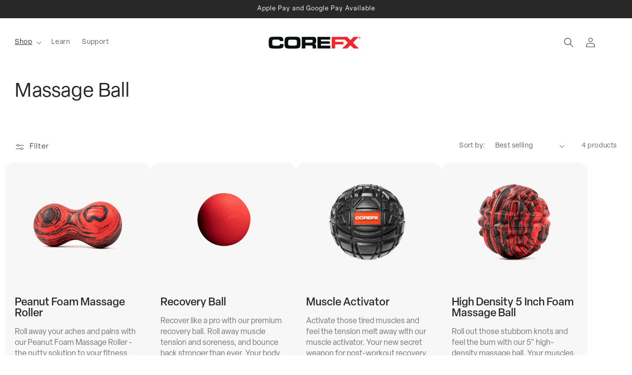

--- FILE ---
content_type: text/html; charset=utf-8
request_url: https://corefx.ca/collections/massage-ball
body_size: 40271
content:
<!doctype html>
<html class="no-js" lang="en">
  <head>
    <meta charset="utf-8">
    <meta http-equiv="X-UA-Compatible" content="IE=edge">
    <meta name="viewport" content="width=device-width,initial-scale=1">
    <meta name="theme-color" content="">
    <link rel="canonical" href="https://corefx.ca/collections/massage-ball">
    <link rel="preconnect" href="https://cdn.shopify.com" crossorigin>

    <script type="application/json" data-ajax-cart-initial-state >
      {"note":null,"attributes":{},"original_total_price":0,"total_price":0,"total_discount":0,"total_weight":0.0,"item_count":0,"items":[],"requires_shipping":false,"currency":"CAD","items_subtotal_price":0,"cart_level_discount_applications":[],"checkout_charge_amount":0}
    </script>
     
    <script type="module">
      import '//corefx.ca/cdn/shop/t/12/assets/liquid-ajax-cart-v1.10.3.js?v=711574860514368811727712605';
    </script>

    <script type="application/json" data-ajax-cart-configuration >
      {
        "addToCartCssClass": "js-my-cart-open"
      }
    </script>

    <script type="module">
      import { configureCart } from '//corefx.ca/cdn/shop/t/12/assets/liquid-ajax-cart-v1.10.3.js?v=711574860514368811727712605';
    
      configureCart('addToCartCssClass', 'js-my-cart-open');
    </script><link rel="icon" type="image/png" href="//corefx.ca/cdn/shop/files/CFX-Favicon.png?crop=center&height=32&v=1684413127&width=32"><link rel="preconnect" href="https://fonts.shopifycdn.com" crossorigin><title>
      Massage Ball
 &ndash; Corefx</title>

    
      <meta name="description" content="At COREFX, we understand that recovery is an essential part of any fitness routine, which is why we offer a wide range of high-quality massage balls to help you recover faster and perform at your best. Our massage ball category features a variety of sizes and densities, allowing you to target specific areas of the body">
    

    

<meta property="og:site_name" content="Corefx">
<meta property="og:url" content="https://corefx.ca/collections/massage-ball">
<meta property="og:title" content="Massage Ball">
<meta property="og:type" content="website">
<meta property="og:description" content="At COREFX, we understand that recovery is an essential part of any fitness routine, which is why we offer a wide range of high-quality massage balls to help you recover faster and perform at your best. Our massage ball category features a variety of sizes and densities, allowing you to target specific areas of the body"><meta property="og:image" content="http://corefx.ca/cdn/shop/collections/MassageBall-Recovery-HighDensity-5in-COREFX-600x600px.jpg?v=1682341001">
  <meta property="og:image:secure_url" content="https://corefx.ca/cdn/shop/collections/MassageBall-Recovery-HighDensity-5in-COREFX-600x600px.jpg?v=1682341001">
  <meta property="og:image:width" content="600">
  <meta property="og:image:height" content="600"><meta name="twitter:site" content="@COREFXofficial"><meta name="twitter:card" content="summary_large_image">
<meta name="twitter:title" content="Massage Ball">
<meta name="twitter:description" content="At COREFX, we understand that recovery is an essential part of any fitness routine, which is why we offer a wide range of high-quality massage balls to help you recover faster and perform at your best. Our massage ball category features a variety of sizes and densities, allowing you to target specific areas of the body">


    
    <script src="//corefx.ca/cdn/shop/t/12/assets/jquery-1.11.0.min.js?v=32460426840832490021727712605" type="text/javascript"></script>
    <script src="//corefx.ca/cdn/shop/t/12/assets/jquery-migrate-1.2.1.min.js?v=163044760040938828711727712605" type="text/javascript"></script>
    <script src="//corefx.ca/cdn/shop/t/12/assets/splide.min.js?v=12103261331729571861727712605" type="text/javascript"></script> 
    

    <script src="//corefx.ca/cdn/shop/t/12/assets/constants.js?v=165488195745554878101727712605" defer="defer"></script>
    <script src="//corefx.ca/cdn/shop/t/12/assets/pubsub.js?v=2921868252632587581727712605" defer="defer"></script>
    <script src="//corefx.ca/cdn/shop/t/12/assets/global.js?v=85297797553816670871727712605" defer="defer"></script>

    <script>window.performance && window.performance.mark && window.performance.mark('shopify.content_for_header.start');</script><meta name="google-site-verification" content="EufBeuyJgbkubpQ8RI3ByQwspIkyX_Mr6SvcO199BwE">
<meta id="shopify-digital-wallet" name="shopify-digital-wallet" content="/71822541080/digital_wallets/dialog">
<meta name="shopify-checkout-api-token" content="f38e46afed126fcbe8b36f78bdfed9f2">
<link rel="alternate" type="application/atom+xml" title="Feed" href="/collections/massage-ball.atom" />
<link rel="alternate" type="application/json+oembed" href="https://corefx.ca/collections/massage-ball.oembed">
<script async="async" src="/checkouts/internal/preloads.js?locale=en-CA"></script>
<link rel="preconnect" href="https://shop.app" crossorigin="anonymous">
<script async="async" src="https://shop.app/checkouts/internal/preloads.js?locale=en-CA&shop_id=71822541080" crossorigin="anonymous"></script>
<script id="apple-pay-shop-capabilities" type="application/json">{"shopId":71822541080,"countryCode":"CA","currencyCode":"CAD","merchantCapabilities":["supports3DS"],"merchantId":"gid:\/\/shopify\/Shop\/71822541080","merchantName":"Corefx","requiredBillingContactFields":["postalAddress","email","phone"],"requiredShippingContactFields":["postalAddress","email","phone"],"shippingType":"shipping","supportedNetworks":["visa","masterCard","amex","interac","jcb"],"total":{"type":"pending","label":"Corefx","amount":"1.00"},"shopifyPaymentsEnabled":true,"supportsSubscriptions":true}</script>
<script id="shopify-features" type="application/json">{"accessToken":"f38e46afed126fcbe8b36f78bdfed9f2","betas":["rich-media-storefront-analytics"],"domain":"corefx.ca","predictiveSearch":true,"shopId":71822541080,"locale":"en"}</script>
<script>var Shopify = Shopify || {};
Shopify.shop = "corefx-ca.myshopify.com";
Shopify.locale = "en";
Shopify.currency = {"active":"CAD","rate":"1.0"};
Shopify.country = "CA";
Shopify.theme = {"name":"Base - No Promotions","id":171611193624,"schema_name":"Dawn","schema_version":"8.0.0","theme_store_id":887,"role":"main"};
Shopify.theme.handle = "null";
Shopify.theme.style = {"id":null,"handle":null};
Shopify.cdnHost = "corefx.ca/cdn";
Shopify.routes = Shopify.routes || {};
Shopify.routes.root = "/";</script>
<script type="module">!function(o){(o.Shopify=o.Shopify||{}).modules=!0}(window);</script>
<script>!function(o){function n(){var o=[];function n(){o.push(Array.prototype.slice.apply(arguments))}return n.q=o,n}var t=o.Shopify=o.Shopify||{};t.loadFeatures=n(),t.autoloadFeatures=n()}(window);</script>
<script>
  window.ShopifyPay = window.ShopifyPay || {};
  window.ShopifyPay.apiHost = "shop.app\/pay";
  window.ShopifyPay.redirectState = null;
</script>
<script id="shop-js-analytics" type="application/json">{"pageType":"collection"}</script>
<script defer="defer" async type="module" src="//corefx.ca/cdn/shopifycloud/shop-js/modules/v2/client.init-shop-cart-sync_BApSsMSl.en.esm.js"></script>
<script defer="defer" async type="module" src="//corefx.ca/cdn/shopifycloud/shop-js/modules/v2/chunk.common_CBoos6YZ.esm.js"></script>
<script type="module">
  await import("//corefx.ca/cdn/shopifycloud/shop-js/modules/v2/client.init-shop-cart-sync_BApSsMSl.en.esm.js");
await import("//corefx.ca/cdn/shopifycloud/shop-js/modules/v2/chunk.common_CBoos6YZ.esm.js");

  window.Shopify.SignInWithShop?.initShopCartSync?.({"fedCMEnabled":true,"windoidEnabled":true});

</script>
<script>
  window.Shopify = window.Shopify || {};
  if (!window.Shopify.featureAssets) window.Shopify.featureAssets = {};
  window.Shopify.featureAssets['shop-js'] = {"shop-cart-sync":["modules/v2/client.shop-cart-sync_DJczDl9f.en.esm.js","modules/v2/chunk.common_CBoos6YZ.esm.js"],"init-fed-cm":["modules/v2/client.init-fed-cm_BzwGC0Wi.en.esm.js","modules/v2/chunk.common_CBoos6YZ.esm.js"],"init-windoid":["modules/v2/client.init-windoid_BS26ThXS.en.esm.js","modules/v2/chunk.common_CBoos6YZ.esm.js"],"shop-cash-offers":["modules/v2/client.shop-cash-offers_DthCPNIO.en.esm.js","modules/v2/chunk.common_CBoos6YZ.esm.js","modules/v2/chunk.modal_Bu1hFZFC.esm.js"],"shop-button":["modules/v2/client.shop-button_D_JX508o.en.esm.js","modules/v2/chunk.common_CBoos6YZ.esm.js"],"init-shop-email-lookup-coordinator":["modules/v2/client.init-shop-email-lookup-coordinator_DFwWcvrS.en.esm.js","modules/v2/chunk.common_CBoos6YZ.esm.js"],"shop-toast-manager":["modules/v2/client.shop-toast-manager_tEhgP2F9.en.esm.js","modules/v2/chunk.common_CBoos6YZ.esm.js"],"shop-login-button":["modules/v2/client.shop-login-button_DwLgFT0K.en.esm.js","modules/v2/chunk.common_CBoos6YZ.esm.js","modules/v2/chunk.modal_Bu1hFZFC.esm.js"],"avatar":["modules/v2/client.avatar_BTnouDA3.en.esm.js"],"init-shop-cart-sync":["modules/v2/client.init-shop-cart-sync_BApSsMSl.en.esm.js","modules/v2/chunk.common_CBoos6YZ.esm.js"],"pay-button":["modules/v2/client.pay-button_BuNmcIr_.en.esm.js","modules/v2/chunk.common_CBoos6YZ.esm.js"],"init-shop-for-new-customer-accounts":["modules/v2/client.init-shop-for-new-customer-accounts_DrjXSI53.en.esm.js","modules/v2/client.shop-login-button_DwLgFT0K.en.esm.js","modules/v2/chunk.common_CBoos6YZ.esm.js","modules/v2/chunk.modal_Bu1hFZFC.esm.js"],"init-customer-accounts-sign-up":["modules/v2/client.init-customer-accounts-sign-up_TlVCiykN.en.esm.js","modules/v2/client.shop-login-button_DwLgFT0K.en.esm.js","modules/v2/chunk.common_CBoos6YZ.esm.js","modules/v2/chunk.modal_Bu1hFZFC.esm.js"],"shop-follow-button":["modules/v2/client.shop-follow-button_C5D3XtBb.en.esm.js","modules/v2/chunk.common_CBoos6YZ.esm.js","modules/v2/chunk.modal_Bu1hFZFC.esm.js"],"checkout-modal":["modules/v2/client.checkout-modal_8TC_1FUY.en.esm.js","modules/v2/chunk.common_CBoos6YZ.esm.js","modules/v2/chunk.modal_Bu1hFZFC.esm.js"],"init-customer-accounts":["modules/v2/client.init-customer-accounts_C0Oh2ljF.en.esm.js","modules/v2/client.shop-login-button_DwLgFT0K.en.esm.js","modules/v2/chunk.common_CBoos6YZ.esm.js","modules/v2/chunk.modal_Bu1hFZFC.esm.js"],"lead-capture":["modules/v2/client.lead-capture_Cq0gfm7I.en.esm.js","modules/v2/chunk.common_CBoos6YZ.esm.js","modules/v2/chunk.modal_Bu1hFZFC.esm.js"],"shop-login":["modules/v2/client.shop-login_BmtnoEUo.en.esm.js","modules/v2/chunk.common_CBoos6YZ.esm.js","modules/v2/chunk.modal_Bu1hFZFC.esm.js"],"payment-terms":["modules/v2/client.payment-terms_BHOWV7U_.en.esm.js","modules/v2/chunk.common_CBoos6YZ.esm.js","modules/v2/chunk.modal_Bu1hFZFC.esm.js"]};
</script>
<script>(function() {
  var isLoaded = false;
  function asyncLoad() {
    if (isLoaded) return;
    isLoaded = true;
    var urls = ["https:\/\/static.klaviyo.com\/onsite\/js\/klaviyo.js?company_id=XJ2xQq\u0026shop=corefx-ca.myshopify.com"];
    for (var i = 0; i < urls.length; i++) {
      var s = document.createElement('script');
      s.type = 'text/javascript';
      s.async = true;
      s.src = urls[i];
      var x = document.getElementsByTagName('script')[0];
      x.parentNode.insertBefore(s, x);
    }
  };
  if(window.attachEvent) {
    window.attachEvent('onload', asyncLoad);
  } else {
    window.addEventListener('load', asyncLoad, false);
  }
})();</script>
<script id="__st">var __st={"a":71822541080,"offset":-18000,"reqid":"4907340b-663b-47f3-9d70-a126e2d11ae7-1768895503","pageurl":"corefx.ca\/collections\/massage-ball","u":"c1a1e5aa708d","p":"collection","rtyp":"collection","rid":441257361688};</script>
<script>window.ShopifyPaypalV4VisibilityTracking = true;</script>
<script id="captcha-bootstrap">!function(){'use strict';const t='contact',e='account',n='new_comment',o=[[t,t],['blogs',n],['comments',n],[t,'customer']],c=[[e,'customer_login'],[e,'guest_login'],[e,'recover_customer_password'],[e,'create_customer']],r=t=>t.map((([t,e])=>`form[action*='/${t}']:not([data-nocaptcha='true']) input[name='form_type'][value='${e}']`)).join(','),a=t=>()=>t?[...document.querySelectorAll(t)].map((t=>t.form)):[];function s(){const t=[...o],e=r(t);return a(e)}const i='password',u='form_key',d=['recaptcha-v3-token','g-recaptcha-response','h-captcha-response',i],f=()=>{try{return window.sessionStorage}catch{return}},m='__shopify_v',_=t=>t.elements[u];function p(t,e,n=!1){try{const o=window.sessionStorage,c=JSON.parse(o.getItem(e)),{data:r}=function(t){const{data:e,action:n}=t;return t[m]||n?{data:e,action:n}:{data:t,action:n}}(c);for(const[e,n]of Object.entries(r))t.elements[e]&&(t.elements[e].value=n);n&&o.removeItem(e)}catch(o){console.error('form repopulation failed',{error:o})}}const l='form_type',E='cptcha';function T(t){t.dataset[E]=!0}const w=window,h=w.document,L='Shopify',v='ce_forms',y='captcha';let A=!1;((t,e)=>{const n=(g='f06e6c50-85a8-45c8-87d0-21a2b65856fe',I='https://cdn.shopify.com/shopifycloud/storefront-forms-hcaptcha/ce_storefront_forms_captcha_hcaptcha.v1.5.2.iife.js',D={infoText:'Protected by hCaptcha',privacyText:'Privacy',termsText:'Terms'},(t,e,n)=>{const o=w[L][v],c=o.bindForm;if(c)return c(t,g,e,D).then(n);var r;o.q.push([[t,g,e,D],n]),r=I,A||(h.body.append(Object.assign(h.createElement('script'),{id:'captcha-provider',async:!0,src:r})),A=!0)});var g,I,D;w[L]=w[L]||{},w[L][v]=w[L][v]||{},w[L][v].q=[],w[L][y]=w[L][y]||{},w[L][y].protect=function(t,e){n(t,void 0,e),T(t)},Object.freeze(w[L][y]),function(t,e,n,w,h,L){const[v,y,A,g]=function(t,e,n){const i=e?o:[],u=t?c:[],d=[...i,...u],f=r(d),m=r(i),_=r(d.filter((([t,e])=>n.includes(e))));return[a(f),a(m),a(_),s()]}(w,h,L),I=t=>{const e=t.target;return e instanceof HTMLFormElement?e:e&&e.form},D=t=>v().includes(t);t.addEventListener('submit',(t=>{const e=I(t);if(!e)return;const n=D(e)&&!e.dataset.hcaptchaBound&&!e.dataset.recaptchaBound,o=_(e),c=g().includes(e)&&(!o||!o.value);(n||c)&&t.preventDefault(),c&&!n&&(function(t){try{if(!f())return;!function(t){const e=f();if(!e)return;const n=_(t);if(!n)return;const o=n.value;o&&e.removeItem(o)}(t);const e=Array.from(Array(32),(()=>Math.random().toString(36)[2])).join('');!function(t,e){_(t)||t.append(Object.assign(document.createElement('input'),{type:'hidden',name:u})),t.elements[u].value=e}(t,e),function(t,e){const n=f();if(!n)return;const o=[...t.querySelectorAll(`input[type='${i}']`)].map((({name:t})=>t)),c=[...d,...o],r={};for(const[a,s]of new FormData(t).entries())c.includes(a)||(r[a]=s);n.setItem(e,JSON.stringify({[m]:1,action:t.action,data:r}))}(t,e)}catch(e){console.error('failed to persist form',e)}}(e),e.submit())}));const S=(t,e)=>{t&&!t.dataset[E]&&(n(t,e.some((e=>e===t))),T(t))};for(const o of['focusin','change'])t.addEventListener(o,(t=>{const e=I(t);D(e)&&S(e,y())}));const B=e.get('form_key'),M=e.get(l),P=B&&M;t.addEventListener('DOMContentLoaded',(()=>{const t=y();if(P)for(const e of t)e.elements[l].value===M&&p(e,B);[...new Set([...A(),...v().filter((t=>'true'===t.dataset.shopifyCaptcha))])].forEach((e=>S(e,t)))}))}(h,new URLSearchParams(w.location.search),n,t,e,['guest_login'])})(!0,!0)}();</script>
<script integrity="sha256-4kQ18oKyAcykRKYeNunJcIwy7WH5gtpwJnB7kiuLZ1E=" data-source-attribution="shopify.loadfeatures" defer="defer" src="//corefx.ca/cdn/shopifycloud/storefront/assets/storefront/load_feature-a0a9edcb.js" crossorigin="anonymous"></script>
<script crossorigin="anonymous" defer="defer" src="//corefx.ca/cdn/shopifycloud/storefront/assets/shopify_pay/storefront-65b4c6d7.js?v=20250812"></script>
<script data-source-attribution="shopify.dynamic_checkout.dynamic.init">var Shopify=Shopify||{};Shopify.PaymentButton=Shopify.PaymentButton||{isStorefrontPortableWallets:!0,init:function(){window.Shopify.PaymentButton.init=function(){};var t=document.createElement("script");t.src="https://corefx.ca/cdn/shopifycloud/portable-wallets/latest/portable-wallets.en.js",t.type="module",document.head.appendChild(t)}};
</script>
<script data-source-attribution="shopify.dynamic_checkout.buyer_consent">
  function portableWalletsHideBuyerConsent(e){var t=document.getElementById("shopify-buyer-consent"),n=document.getElementById("shopify-subscription-policy-button");t&&n&&(t.classList.add("hidden"),t.setAttribute("aria-hidden","true"),n.removeEventListener("click",e))}function portableWalletsShowBuyerConsent(e){var t=document.getElementById("shopify-buyer-consent"),n=document.getElementById("shopify-subscription-policy-button");t&&n&&(t.classList.remove("hidden"),t.removeAttribute("aria-hidden"),n.addEventListener("click",e))}window.Shopify?.PaymentButton&&(window.Shopify.PaymentButton.hideBuyerConsent=portableWalletsHideBuyerConsent,window.Shopify.PaymentButton.showBuyerConsent=portableWalletsShowBuyerConsent);
</script>
<script data-source-attribution="shopify.dynamic_checkout.cart.bootstrap">document.addEventListener("DOMContentLoaded",(function(){function t(){return document.querySelector("shopify-accelerated-checkout-cart, shopify-accelerated-checkout")}if(t())Shopify.PaymentButton.init();else{new MutationObserver((function(e,n){t()&&(Shopify.PaymentButton.init(),n.disconnect())})).observe(document.body,{childList:!0,subtree:!0})}}));
</script>
<link id="shopify-accelerated-checkout-styles" rel="stylesheet" media="screen" href="https://corefx.ca/cdn/shopifycloud/portable-wallets/latest/accelerated-checkout-backwards-compat.css" crossorigin="anonymous">
<style id="shopify-accelerated-checkout-cart">
        #shopify-buyer-consent {
  margin-top: 1em;
  display: inline-block;
  width: 100%;
}

#shopify-buyer-consent.hidden {
  display: none;
}

#shopify-subscription-policy-button {
  background: none;
  border: none;
  padding: 0;
  text-decoration: underline;
  font-size: inherit;
  cursor: pointer;
}

#shopify-subscription-policy-button::before {
  box-shadow: none;
}

      </style>
<script id="sections-script" data-sections="header,footer" defer="defer" src="//corefx.ca/cdn/shop/t/12/compiled_assets/scripts.js?v=6467"></script>
<script>window.performance && window.performance.mark && window.performance.mark('shopify.content_for_header.end');</script>


    <link rel="stylesheet" href="https://use.typekit.net/dlz0vzq.css">


    <style data-shopify>
      @font-face {
  font-family: Assistant;
  font-weight: 400;
  font-style: normal;
  font-display: swap;
  src: url("//corefx.ca/cdn/fonts/assistant/assistant_n4.9120912a469cad1cc292572851508ca49d12e768.woff2") format("woff2"),
       url("//corefx.ca/cdn/fonts/assistant/assistant_n4.6e9875ce64e0fefcd3f4446b7ec9036b3ddd2985.woff") format("woff");
}

      @font-face {
  font-family: Assistant;
  font-weight: 700;
  font-style: normal;
  font-display: swap;
  src: url("//corefx.ca/cdn/fonts/assistant/assistant_n7.bf44452348ec8b8efa3aa3068825305886b1c83c.woff2") format("woff2"),
       url("//corefx.ca/cdn/fonts/assistant/assistant_n7.0c887fee83f6b3bda822f1150b912c72da0f7b64.woff") format("woff");
}

      
      
      @font-face {
  font-family: Assistant;
  font-weight: 400;
  font-style: normal;
  font-display: swap;
  src: url("//corefx.ca/cdn/fonts/assistant/assistant_n4.9120912a469cad1cc292572851508ca49d12e768.woff2") format("woff2"),
       url("//corefx.ca/cdn/fonts/assistant/assistant_n4.6e9875ce64e0fefcd3f4446b7ec9036b3ddd2985.woff") format("woff");
}


      :root {
        --font-body-family: "elza","sans-serif";
        --font-body-style: normal;
        --font-body-weight: 400;
        --font-body-weight-bold: 700;

        --font-heading-family: "elza","sans-serif";
        --font-heading-style: normal;
        --font-heading-weight: 400;

        --font-body-scale: 1.0;
        --font-heading-scale: 1.0;

        --color-base-text: 40, 40, 40;
        --color-shadow: 40, 40, 40;
        --color-base-background-1: 255, 255, 255;
        --color-base-background-2: 243, 243, 243;
        --color-base-solid-button-labels: 255, 255, 255;
        --color-base-outline-button-labels: 40, 40, 40;
        --color-base-accent-1: 228, 0, 43;
        --color-base-accent-2: 228, 0, 43;
        --payment-terms-background-color: #ffffff;

        --gradient-base-background-1: #ffffff;
        --gradient-base-background-2: #f3f3f3;
        --gradient-base-accent-1: #e4002b;
        --gradient-base-accent-2: #e4002b;

        --media-padding: px;
        --media-border-opacity: 0.05;
        --media-border-width: 1px;
        --media-radius: 20px;
        --media-shadow-opacity: 0.0;
        --media-shadow-horizontal-offset: 0px;
        --media-shadow-vertical-offset: 4px;
        --media-shadow-blur-radius: 5px;
        --media-shadow-visible: 0;

        --page-width: 1480px;
        --page-width-margin: 0rem;

        --product-card-image-padding: 0.0rem;
        --product-card-corner-radius: 0.0rem;
        --product-card-text-alignment: left;
        --product-card-border-width: 0.0rem;
        --product-card-border-opacity: 0.1;
        --product-card-shadow-opacity: 0.0;
        --product-card-shadow-visible: 0;
        --product-card-shadow-horizontal-offset: 0.0rem;
        --product-card-shadow-vertical-offset: 0.4rem;
        --product-card-shadow-blur-radius: 0.5rem;

        --collection-card-image-padding: 0.0rem;
        --collection-card-corner-radius: 0.0rem;
        --collection-card-text-alignment: left;
        --collection-card-border-width: 0.0rem;
        --collection-card-border-opacity: 0.1;
        --collection-card-shadow-opacity: 0.0;
        --collection-card-shadow-visible: 0;
        --collection-card-shadow-horizontal-offset: 0.0rem;
        --collection-card-shadow-vertical-offset: 0.4rem;
        --collection-card-shadow-blur-radius: 0.5rem;

        --blog-card-image-padding: 0.0rem;
        --blog-card-corner-radius: 2.0rem;
        --blog-card-text-alignment: left;
        --blog-card-border-width: 0.0rem;
        --blog-card-border-opacity: 0.1;
        --blog-card-shadow-opacity: 0.0;
        --blog-card-shadow-visible: 0;
        --blog-card-shadow-horizontal-offset: 0.0rem;
        --blog-card-shadow-vertical-offset: 0.4rem;
        --blog-card-shadow-blur-radius: 0.5rem;

        --badge-corner-radius: 4.0rem;

        --popup-border-width: 1px;
        --popup-border-opacity: 0.1;
        --popup-corner-radius: 0px;
        --popup-shadow-opacity: 0.0;
        --popup-shadow-horizontal-offset: 0px;
        --popup-shadow-vertical-offset: 4px;
        --popup-shadow-blur-radius: 5px;

        --drawer-border-width: 1px;
        --drawer-border-opacity: 0.1;
        --drawer-shadow-opacity: 0.0;
        --drawer-shadow-horizontal-offset: 0px;
        --drawer-shadow-vertical-offset: 4px;
        --drawer-shadow-blur-radius: 5px;

        --spacing-sections-desktop: 0px;
        --spacing-sections-mobile: 0px;

        --grid-desktop-vertical-spacing: 20px;
        --grid-desktop-horizontal-spacing: 20px;
        --grid-mobile-vertical-spacing: 10px;
        --grid-mobile-horizontal-spacing: 10px;

        --text-boxes-border-opacity: 0.1;
        --text-boxes-border-width: 0px;
        --text-boxes-radius: 0px;
        --text-boxes-shadow-opacity: 0.0;
        --text-boxes-shadow-visible: 0;
        --text-boxes-shadow-horizontal-offset: 0px;
        --text-boxes-shadow-vertical-offset: 4px;
        --text-boxes-shadow-blur-radius: 5px;

        --buttons-radius: 20px;
        --buttons-radius-outset: 21px;
        --buttons-border-width: 1px;
        --buttons-border-opacity: 1.0;
        --buttons-shadow-opacity: 0.0;
        --buttons-shadow-visible: 0;
        --buttons-shadow-horizontal-offset: 0px;
        --buttons-shadow-vertical-offset: 4px;
        --buttons-shadow-blur-radius: 5px;
        --buttons-border-offset: 0.3px;

        --inputs-radius: 20px;
        --inputs-border-width: 1px;
        --inputs-border-opacity: 0.2;
        --inputs-shadow-opacity: 0.0;
        --inputs-shadow-horizontal-offset: 0px;
        --inputs-margin-offset: 0px;
        --inputs-shadow-vertical-offset: 4px;
        --inputs-shadow-blur-radius: 5px;
        --inputs-radius-outset: 21px;

        --variant-pills-radius: 20px;
        --variant-pills-border-width: 1px;
        --variant-pills-border-opacity: 0.2;
        --variant-pills-shadow-opacity: 0.0;
        --variant-pills-shadow-horizontal-offset: 0px;
        --variant-pills-shadow-vertical-offset: 4px;
        --variant-pills-shadow-blur-radius: 5px;
      }

      *,
      *::before,
      *::after {
        box-sizing: inherit;
      }

      html {
        box-sizing: border-box;
        font-size: calc(var(--font-body-scale) * 62.5%);
        height: 100%;
      }

      body {
        display: grid;
        grid-template-rows: auto auto 1fr auto;
        grid-template-columns: 100%;
        min-height: 100%;
        margin: 0;
        font-size: 1.5rem;
        letter-spacing: 0.06rem;
        line-height: calc(1 + 0.8 / var(--font-body-scale));
        font-family: var(--font-body-family);
        font-style: var(--font-body-style);
        font-weight: var(--font-body-weight);
      }

      @media screen and (min-width: 750px) {
        body {
          font-size: 1.6rem;
        }
      }
    </style>


    <link href="//corefx.ca/cdn/shop/t/12/assets/base.css?v=44198995738120876081727712605" rel="stylesheet" type="text/css" media="all" />
    <link href="//corefx.ca/cdn/shop/t/12/assets/side-cart.css?v=77184923490035999521727712605" rel="stylesheet" type="text/css" media="all" />
    <link href="//corefx.ca/cdn/shop/t/12/assets/cfx.css?v=180396472367948998311727712605" rel="stylesheet" type="text/css" media="all" />
    <link href="//corefx.ca/cdn/shop/t/12/assets/splide.min.css?v=44329677166622589231727712605" rel="stylesheet" type="text/css" media="all" />
<link rel="preload" as="font" href="//corefx.ca/cdn/fonts/assistant/assistant_n4.9120912a469cad1cc292572851508ca49d12e768.woff2" type="font/woff2" crossorigin><link rel="preload" as="font" href="//corefx.ca/cdn/fonts/assistant/assistant_n4.9120912a469cad1cc292572851508ca49d12e768.woff2" type="font/woff2" crossorigin><link rel="stylesheet" href="//corefx.ca/cdn/shop/t/12/assets/component-predictive-search.css?v=85913294783299393391727712605" media="print" onload="this.media='all'"><script>document.documentElement.className = document.documentElement.className.replace('no-js', 'js');
    if (Shopify.designMode) {
      document.documentElement.classList.add('shopify-design-mode');
    }
    </script>
  <script src="https://cdn.shopify.com/extensions/19689677-6488-4a31-adf3-fcf4359c5fd9/forms-2295/assets/shopify-forms-loader.js" type="text/javascript" defer="defer"></script>
<link href="https://monorail-edge.shopifysvc.com" rel="dns-prefetch">
<script>(function(){if ("sendBeacon" in navigator && "performance" in window) {try {var session_token_from_headers = performance.getEntriesByType('navigation')[0].serverTiming.find(x => x.name == '_s').description;} catch {var session_token_from_headers = undefined;}var session_cookie_matches = document.cookie.match(/_shopify_s=([^;]*)/);var session_token_from_cookie = session_cookie_matches && session_cookie_matches.length === 2 ? session_cookie_matches[1] : "";var session_token = session_token_from_headers || session_token_from_cookie || "";function handle_abandonment_event(e) {var entries = performance.getEntries().filter(function(entry) {return /monorail-edge.shopifysvc.com/.test(entry.name);});if (!window.abandonment_tracked && entries.length === 0) {window.abandonment_tracked = true;var currentMs = Date.now();var navigation_start = performance.timing.navigationStart;var payload = {shop_id: 71822541080,url: window.location.href,navigation_start,duration: currentMs - navigation_start,session_token,page_type: "collection"};window.navigator.sendBeacon("https://monorail-edge.shopifysvc.com/v1/produce", JSON.stringify({schema_id: "online_store_buyer_site_abandonment/1.1",payload: payload,metadata: {event_created_at_ms: currentMs,event_sent_at_ms: currentMs}}));}}window.addEventListener('pagehide', handle_abandonment_event);}}());</script>
<script id="web-pixels-manager-setup">(function e(e,d,r,n,o){if(void 0===o&&(o={}),!Boolean(null===(a=null===(i=window.Shopify)||void 0===i?void 0:i.analytics)||void 0===a?void 0:a.replayQueue)){var i,a;window.Shopify=window.Shopify||{};var t=window.Shopify;t.analytics=t.analytics||{};var s=t.analytics;s.replayQueue=[],s.publish=function(e,d,r){return s.replayQueue.push([e,d,r]),!0};try{self.performance.mark("wpm:start")}catch(e){}var l=function(){var e={modern:/Edge?\/(1{2}[4-9]|1[2-9]\d|[2-9]\d{2}|\d{4,})\.\d+(\.\d+|)|Firefox\/(1{2}[4-9]|1[2-9]\d|[2-9]\d{2}|\d{4,})\.\d+(\.\d+|)|Chrom(ium|e)\/(9{2}|\d{3,})\.\d+(\.\d+|)|(Maci|X1{2}).+ Version\/(15\.\d+|(1[6-9]|[2-9]\d|\d{3,})\.\d+)([,.]\d+|)( \(\w+\)|)( Mobile\/\w+|) Safari\/|Chrome.+OPR\/(9{2}|\d{3,})\.\d+\.\d+|(CPU[ +]OS|iPhone[ +]OS|CPU[ +]iPhone|CPU IPhone OS|CPU iPad OS)[ +]+(15[._]\d+|(1[6-9]|[2-9]\d|\d{3,})[._]\d+)([._]\d+|)|Android:?[ /-](13[3-9]|1[4-9]\d|[2-9]\d{2}|\d{4,})(\.\d+|)(\.\d+|)|Android.+Firefox\/(13[5-9]|1[4-9]\d|[2-9]\d{2}|\d{4,})\.\d+(\.\d+|)|Android.+Chrom(ium|e)\/(13[3-9]|1[4-9]\d|[2-9]\d{2}|\d{4,})\.\d+(\.\d+|)|SamsungBrowser\/([2-9]\d|\d{3,})\.\d+/,legacy:/Edge?\/(1[6-9]|[2-9]\d|\d{3,})\.\d+(\.\d+|)|Firefox\/(5[4-9]|[6-9]\d|\d{3,})\.\d+(\.\d+|)|Chrom(ium|e)\/(5[1-9]|[6-9]\d|\d{3,})\.\d+(\.\d+|)([\d.]+$|.*Safari\/(?![\d.]+ Edge\/[\d.]+$))|(Maci|X1{2}).+ Version\/(10\.\d+|(1[1-9]|[2-9]\d|\d{3,})\.\d+)([,.]\d+|)( \(\w+\)|)( Mobile\/\w+|) Safari\/|Chrome.+OPR\/(3[89]|[4-9]\d|\d{3,})\.\d+\.\d+|(CPU[ +]OS|iPhone[ +]OS|CPU[ +]iPhone|CPU IPhone OS|CPU iPad OS)[ +]+(10[._]\d+|(1[1-9]|[2-9]\d|\d{3,})[._]\d+)([._]\d+|)|Android:?[ /-](13[3-9]|1[4-9]\d|[2-9]\d{2}|\d{4,})(\.\d+|)(\.\d+|)|Mobile Safari.+OPR\/([89]\d|\d{3,})\.\d+\.\d+|Android.+Firefox\/(13[5-9]|1[4-9]\d|[2-9]\d{2}|\d{4,})\.\d+(\.\d+|)|Android.+Chrom(ium|e)\/(13[3-9]|1[4-9]\d|[2-9]\d{2}|\d{4,})\.\d+(\.\d+|)|Android.+(UC? ?Browser|UCWEB|U3)[ /]?(15\.([5-9]|\d{2,})|(1[6-9]|[2-9]\d|\d{3,})\.\d+)\.\d+|SamsungBrowser\/(5\.\d+|([6-9]|\d{2,})\.\d+)|Android.+MQ{2}Browser\/(14(\.(9|\d{2,})|)|(1[5-9]|[2-9]\d|\d{3,})(\.\d+|))(\.\d+|)|K[Aa][Ii]OS\/(3\.\d+|([4-9]|\d{2,})\.\d+)(\.\d+|)/},d=e.modern,r=e.legacy,n=navigator.userAgent;return n.match(d)?"modern":n.match(r)?"legacy":"unknown"}(),u="modern"===l?"modern":"legacy",c=(null!=n?n:{modern:"",legacy:""})[u],f=function(e){return[e.baseUrl,"/wpm","/b",e.hashVersion,"modern"===e.buildTarget?"m":"l",".js"].join("")}({baseUrl:d,hashVersion:r,buildTarget:u}),m=function(e){var d=e.version,r=e.bundleTarget,n=e.surface,o=e.pageUrl,i=e.monorailEndpoint;return{emit:function(e){var a=e.status,t=e.errorMsg,s=(new Date).getTime(),l=JSON.stringify({metadata:{event_sent_at_ms:s},events:[{schema_id:"web_pixels_manager_load/3.1",payload:{version:d,bundle_target:r,page_url:o,status:a,surface:n,error_msg:t},metadata:{event_created_at_ms:s}}]});if(!i)return console&&console.warn&&console.warn("[Web Pixels Manager] No Monorail endpoint provided, skipping logging."),!1;try{return self.navigator.sendBeacon.bind(self.navigator)(i,l)}catch(e){}var u=new XMLHttpRequest;try{return u.open("POST",i,!0),u.setRequestHeader("Content-Type","text/plain"),u.send(l),!0}catch(e){return console&&console.warn&&console.warn("[Web Pixels Manager] Got an unhandled error while logging to Monorail."),!1}}}}({version:r,bundleTarget:l,surface:e.surface,pageUrl:self.location.href,monorailEndpoint:e.monorailEndpoint});try{o.browserTarget=l,function(e){var d=e.src,r=e.async,n=void 0===r||r,o=e.onload,i=e.onerror,a=e.sri,t=e.scriptDataAttributes,s=void 0===t?{}:t,l=document.createElement("script"),u=document.querySelector("head"),c=document.querySelector("body");if(l.async=n,l.src=d,a&&(l.integrity=a,l.crossOrigin="anonymous"),s)for(var f in s)if(Object.prototype.hasOwnProperty.call(s,f))try{l.dataset[f]=s[f]}catch(e){}if(o&&l.addEventListener("load",o),i&&l.addEventListener("error",i),u)u.appendChild(l);else{if(!c)throw new Error("Did not find a head or body element to append the script");c.appendChild(l)}}({src:f,async:!0,onload:function(){if(!function(){var e,d;return Boolean(null===(d=null===(e=window.Shopify)||void 0===e?void 0:e.analytics)||void 0===d?void 0:d.initialized)}()){var d=window.webPixelsManager.init(e)||void 0;if(d){var r=window.Shopify.analytics;r.replayQueue.forEach((function(e){var r=e[0],n=e[1],o=e[2];d.publishCustomEvent(r,n,o)})),r.replayQueue=[],r.publish=d.publishCustomEvent,r.visitor=d.visitor,r.initialized=!0}}},onerror:function(){return m.emit({status:"failed",errorMsg:"".concat(f," has failed to load")})},sri:function(e){var d=/^sha384-[A-Za-z0-9+/=]+$/;return"string"==typeof e&&d.test(e)}(c)?c:"",scriptDataAttributes:o}),m.emit({status:"loading"})}catch(e){m.emit({status:"failed",errorMsg:(null==e?void 0:e.message)||"Unknown error"})}}})({shopId: 71822541080,storefrontBaseUrl: "https://corefx.ca",extensionsBaseUrl: "https://extensions.shopifycdn.com/cdn/shopifycloud/web-pixels-manager",monorailEndpoint: "https://monorail-edge.shopifysvc.com/unstable/produce_batch",surface: "storefront-renderer",enabledBetaFlags: ["2dca8a86"],webPixelsConfigList: [{"id":"2166554904","configuration":"{\"accountID\":\"XJ2xQq\",\"webPixelConfig\":\"eyJlbmFibGVBZGRlZFRvQ2FydEV2ZW50cyI6IHRydWV9\"}","eventPayloadVersion":"v1","runtimeContext":"STRICT","scriptVersion":"524f6c1ee37bacdca7657a665bdca589","type":"APP","apiClientId":123074,"privacyPurposes":["ANALYTICS","MARKETING"],"dataSharingAdjustments":{"protectedCustomerApprovalScopes":["read_customer_address","read_customer_email","read_customer_name","read_customer_personal_data","read_customer_phone"]}},{"id":"774373656","configuration":"{\"pixel_id\":\"1559424490871269\",\"pixel_type\":\"facebook_pixel\"}","eventPayloadVersion":"v1","runtimeContext":"OPEN","scriptVersion":"ca16bc87fe92b6042fbaa3acc2fbdaa6","type":"APP","apiClientId":2329312,"privacyPurposes":["ANALYTICS","MARKETING","SALE_OF_DATA"],"dataSharingAdjustments":{"protectedCustomerApprovalScopes":["read_customer_address","read_customer_email","read_customer_name","read_customer_personal_data","read_customer_phone"]}},{"id":"743407896","configuration":"{\"config\":\"{\\\"pixel_id\\\":\\\"G-MNEQ3G2K0B\\\",\\\"target_country\\\":\\\"CA\\\",\\\"gtag_events\\\":[{\\\"type\\\":\\\"search\\\",\\\"action_label\\\":[\\\"G-MNEQ3G2K0B\\\",\\\"AW-799007612\\\/NBfWCJzQiqsYEPzG__wC\\\"]},{\\\"type\\\":\\\"begin_checkout\\\",\\\"action_label\\\":[\\\"G-MNEQ3G2K0B\\\",\\\"AW-799007612\\\/2-HiCKLQiqsYEPzG__wC\\\"]},{\\\"type\\\":\\\"view_item\\\",\\\"action_label\\\":[\\\"G-MNEQ3G2K0B\\\",\\\"AW-799007612\\\/qvgvCJnQiqsYEPzG__wC\\\",\\\"MC-3ZMRJWTGQ5\\\"]},{\\\"type\\\":\\\"purchase\\\",\\\"action_label\\\":[\\\"G-MNEQ3G2K0B\\\",\\\"AW-799007612\\\/QzKQCJPQiqsYEPzG__wC\\\",\\\"MC-3ZMRJWTGQ5\\\"]},{\\\"type\\\":\\\"page_view\\\",\\\"action_label\\\":[\\\"G-MNEQ3G2K0B\\\",\\\"AW-799007612\\\/seVCCJbQiqsYEPzG__wC\\\",\\\"MC-3ZMRJWTGQ5\\\"]},{\\\"type\\\":\\\"add_payment_info\\\",\\\"action_label\\\":[\\\"G-MNEQ3G2K0B\\\",\\\"AW-799007612\\\/owpDCKXQiqsYEPzG__wC\\\"]},{\\\"type\\\":\\\"add_to_cart\\\",\\\"action_label\\\":[\\\"G-MNEQ3G2K0B\\\",\\\"AW-799007612\\\/SDEICJ_QiqsYEPzG__wC\\\"]}],\\\"enable_monitoring_mode\\\":false}\"}","eventPayloadVersion":"v1","runtimeContext":"OPEN","scriptVersion":"b2a88bafab3e21179ed38636efcd8a93","type":"APP","apiClientId":1780363,"privacyPurposes":[],"dataSharingAdjustments":{"protectedCustomerApprovalScopes":["read_customer_address","read_customer_email","read_customer_name","read_customer_personal_data","read_customer_phone"]}},{"id":"38699288","configuration":"{\"myshopifyDomain\":\"corefx-ca.myshopify.com\"}","eventPayloadVersion":"v1","runtimeContext":"STRICT","scriptVersion":"23b97d18e2aa74363140dc29c9284e87","type":"APP","apiClientId":2775569,"privacyPurposes":["ANALYTICS","MARKETING","SALE_OF_DATA"],"dataSharingAdjustments":{"protectedCustomerApprovalScopes":["read_customer_address","read_customer_email","read_customer_name","read_customer_phone","read_customer_personal_data"]}},{"id":"shopify-app-pixel","configuration":"{}","eventPayloadVersion":"v1","runtimeContext":"STRICT","scriptVersion":"0450","apiClientId":"shopify-pixel","type":"APP","privacyPurposes":["ANALYTICS","MARKETING"]},{"id":"shopify-custom-pixel","eventPayloadVersion":"v1","runtimeContext":"LAX","scriptVersion":"0450","apiClientId":"shopify-pixel","type":"CUSTOM","privacyPurposes":["ANALYTICS","MARKETING"]}],isMerchantRequest: false,initData: {"shop":{"name":"Corefx","paymentSettings":{"currencyCode":"CAD"},"myshopifyDomain":"corefx-ca.myshopify.com","countryCode":"CA","storefrontUrl":"https:\/\/corefx.ca"},"customer":null,"cart":null,"checkout":null,"productVariants":[],"purchasingCompany":null},},"https://corefx.ca/cdn","fcfee988w5aeb613cpc8e4bc33m6693e112",{"modern":"","legacy":""},{"shopId":"71822541080","storefrontBaseUrl":"https:\/\/corefx.ca","extensionBaseUrl":"https:\/\/extensions.shopifycdn.com\/cdn\/shopifycloud\/web-pixels-manager","surface":"storefront-renderer","enabledBetaFlags":"[\"2dca8a86\"]","isMerchantRequest":"false","hashVersion":"fcfee988w5aeb613cpc8e4bc33m6693e112","publish":"custom","events":"[[\"page_viewed\",{}],[\"collection_viewed\",{\"collection\":{\"id\":\"441257361688\",\"title\":\"Massage Ball\",\"productVariants\":[{\"price\":{\"amount\":26.99,\"currencyCode\":\"CAD\"},\"product\":{\"title\":\"Peanut Foam Massage Roller\",\"vendor\":\"COREFX\",\"id\":\"8240956080408\",\"untranslatedTitle\":\"Peanut Foam Massage Roller\",\"url\":\"\/products\/peanut-foam-massage-roller\",\"type\":\"Massage and Recovery\"},\"id\":\"44948072825112\",\"image\":{\"src\":\"\/\/corefx.ca\/cdn\/shop\/products\/Massage-Roller-Peanut-Foam-COREFX-CFXPFR-Product1-1440x800px_jpg.webp?v=1681755724\"},\"sku\":\"CFXPFR\",\"title\":\"Default Title\",\"untranslatedTitle\":\"Default Title\"},{\"price\":{\"amount\":12.49,\"currencyCode\":\"CAD\"},\"product\":{\"title\":\"Recovery Ball\",\"vendor\":\"COREFX\",\"id\":\"8240954638616\",\"untranslatedTitle\":\"Recovery Ball\",\"url\":\"\/products\/recovery-ball\",\"type\":\"Massage and Recovery\"},\"id\":\"44948068172056\",\"image\":{\"src\":\"\/\/corefx.ca\/cdn\/shop\/products\/Massage-Ball-Recovery-COREFX-CFXMSG-Product-1440x800-1_jpg.webp?v=1681759490\"},\"sku\":\"CFXMSG\",\"title\":\"Default Title\",\"untranslatedTitle\":\"Default Title\"},{\"price\":{\"amount\":35.99,\"currencyCode\":\"CAD\"},\"product\":{\"title\":\"Muscle Activator\",\"vendor\":\"COREFX\",\"id\":\"8240954605848\",\"untranslatedTitle\":\"Muscle Activator\",\"url\":\"\/products\/muscle-activator\",\"type\":\"Massage and Recovery\"},\"id\":\"44948068139288\",\"image\":{\"src\":\"\/\/corefx.ca\/cdn\/shop\/products\/Massage-Ball-Muscle-Activator-COREFX-CFXMSB-Product1-1440x800px_jpg.webp?v=1681693097\"},\"sku\":\"CFXMSB\",\"title\":\"Default Title\",\"untranslatedTitle\":\"Default Title\"},{\"price\":{\"amount\":23.99,\"currencyCode\":\"CAD\"},\"product\":{\"title\":\"High Density 5 Inch Foam Massage Ball\",\"vendor\":\"COREFX\",\"id\":\"8240955982104\",\"untranslatedTitle\":\"High Density 5 Inch Foam Massage Ball\",\"url\":\"\/products\/high-density-5-inch-foam-massage-ball\",\"type\":\"Massage and Recovery\"},\"id\":\"44948072431896\",\"image\":{\"src\":\"\/\/corefx.ca\/cdn\/shop\/products\/Massage-Ball-Foam-COREFX-CFXFMB-Product1-1440x800px_jpg.webp?v=1681690073\"},\"sku\":\"CFXFMB\",\"title\":\"Default Title\",\"untranslatedTitle\":\"Default Title\"}]}}]]"});</script><script>
  window.ShopifyAnalytics = window.ShopifyAnalytics || {};
  window.ShopifyAnalytics.meta = window.ShopifyAnalytics.meta || {};
  window.ShopifyAnalytics.meta.currency = 'CAD';
  var meta = {"products":[{"id":8240956080408,"gid":"gid:\/\/shopify\/Product\/8240956080408","vendor":"COREFX","type":"Massage and Recovery","handle":"peanut-foam-massage-roller","variants":[{"id":44948072825112,"price":2699,"name":"Peanut Foam Massage Roller","public_title":null,"sku":"CFXPFR"}],"remote":false},{"id":8240954638616,"gid":"gid:\/\/shopify\/Product\/8240954638616","vendor":"COREFX","type":"Massage and Recovery","handle":"recovery-ball","variants":[{"id":44948068172056,"price":1249,"name":"Recovery Ball","public_title":null,"sku":"CFXMSG"}],"remote":false},{"id":8240954605848,"gid":"gid:\/\/shopify\/Product\/8240954605848","vendor":"COREFX","type":"Massage and Recovery","handle":"muscle-activator","variants":[{"id":44948068139288,"price":3599,"name":"Muscle Activator","public_title":null,"sku":"CFXMSB"}],"remote":false},{"id":8240955982104,"gid":"gid:\/\/shopify\/Product\/8240955982104","vendor":"COREFX","type":"Massage and Recovery","handle":"high-density-5-inch-foam-massage-ball","variants":[{"id":44948072431896,"price":2399,"name":"High Density 5 Inch Foam Massage Ball","public_title":null,"sku":"CFXFMB"}],"remote":false}],"page":{"pageType":"collection","resourceType":"collection","resourceId":441257361688,"requestId":"4907340b-663b-47f3-9d70-a126e2d11ae7-1768895503"}};
  for (var attr in meta) {
    window.ShopifyAnalytics.meta[attr] = meta[attr];
  }
</script>
<script class="analytics">
  (function () {
    var customDocumentWrite = function(content) {
      var jquery = null;

      if (window.jQuery) {
        jquery = window.jQuery;
      } else if (window.Checkout && window.Checkout.$) {
        jquery = window.Checkout.$;
      }

      if (jquery) {
        jquery('body').append(content);
      }
    };

    var hasLoggedConversion = function(token) {
      if (token) {
        return document.cookie.indexOf('loggedConversion=' + token) !== -1;
      }
      return false;
    }

    var setCookieIfConversion = function(token) {
      if (token) {
        var twoMonthsFromNow = new Date(Date.now());
        twoMonthsFromNow.setMonth(twoMonthsFromNow.getMonth() + 2);

        document.cookie = 'loggedConversion=' + token + '; expires=' + twoMonthsFromNow;
      }
    }

    var trekkie = window.ShopifyAnalytics.lib = window.trekkie = window.trekkie || [];
    if (trekkie.integrations) {
      return;
    }
    trekkie.methods = [
      'identify',
      'page',
      'ready',
      'track',
      'trackForm',
      'trackLink'
    ];
    trekkie.factory = function(method) {
      return function() {
        var args = Array.prototype.slice.call(arguments);
        args.unshift(method);
        trekkie.push(args);
        return trekkie;
      };
    };
    for (var i = 0; i < trekkie.methods.length; i++) {
      var key = trekkie.methods[i];
      trekkie[key] = trekkie.factory(key);
    }
    trekkie.load = function(config) {
      trekkie.config = config || {};
      trekkie.config.initialDocumentCookie = document.cookie;
      var first = document.getElementsByTagName('script')[0];
      var script = document.createElement('script');
      script.type = 'text/javascript';
      script.onerror = function(e) {
        var scriptFallback = document.createElement('script');
        scriptFallback.type = 'text/javascript';
        scriptFallback.onerror = function(error) {
                var Monorail = {
      produce: function produce(monorailDomain, schemaId, payload) {
        var currentMs = new Date().getTime();
        var event = {
          schema_id: schemaId,
          payload: payload,
          metadata: {
            event_created_at_ms: currentMs,
            event_sent_at_ms: currentMs
          }
        };
        return Monorail.sendRequest("https://" + monorailDomain + "/v1/produce", JSON.stringify(event));
      },
      sendRequest: function sendRequest(endpointUrl, payload) {
        // Try the sendBeacon API
        if (window && window.navigator && typeof window.navigator.sendBeacon === 'function' && typeof window.Blob === 'function' && !Monorail.isIos12()) {
          var blobData = new window.Blob([payload], {
            type: 'text/plain'
          });

          if (window.navigator.sendBeacon(endpointUrl, blobData)) {
            return true;
          } // sendBeacon was not successful

        } // XHR beacon

        var xhr = new XMLHttpRequest();

        try {
          xhr.open('POST', endpointUrl);
          xhr.setRequestHeader('Content-Type', 'text/plain');
          xhr.send(payload);
        } catch (e) {
          console.log(e);
        }

        return false;
      },
      isIos12: function isIos12() {
        return window.navigator.userAgent.lastIndexOf('iPhone; CPU iPhone OS 12_') !== -1 || window.navigator.userAgent.lastIndexOf('iPad; CPU OS 12_') !== -1;
      }
    };
    Monorail.produce('monorail-edge.shopifysvc.com',
      'trekkie_storefront_load_errors/1.1',
      {shop_id: 71822541080,
      theme_id: 171611193624,
      app_name: "storefront",
      context_url: window.location.href,
      source_url: "//corefx.ca/cdn/s/trekkie.storefront.cd680fe47e6c39ca5d5df5f0a32d569bc48c0f27.min.js"});

        };
        scriptFallback.async = true;
        scriptFallback.src = '//corefx.ca/cdn/s/trekkie.storefront.cd680fe47e6c39ca5d5df5f0a32d569bc48c0f27.min.js';
        first.parentNode.insertBefore(scriptFallback, first);
      };
      script.async = true;
      script.src = '//corefx.ca/cdn/s/trekkie.storefront.cd680fe47e6c39ca5d5df5f0a32d569bc48c0f27.min.js';
      first.parentNode.insertBefore(script, first);
    };
    trekkie.load(
      {"Trekkie":{"appName":"storefront","development":false,"defaultAttributes":{"shopId":71822541080,"isMerchantRequest":null,"themeId":171611193624,"themeCityHash":"4268262199404241672","contentLanguage":"en","currency":"CAD","eventMetadataId":"362b6241-5d82-40b5-b1f7-3bcc42eaedd3"},"isServerSideCookieWritingEnabled":true,"monorailRegion":"shop_domain","enabledBetaFlags":["65f19447"]},"Session Attribution":{},"S2S":{"facebookCapiEnabled":true,"source":"trekkie-storefront-renderer","apiClientId":580111}}
    );

    var loaded = false;
    trekkie.ready(function() {
      if (loaded) return;
      loaded = true;

      window.ShopifyAnalytics.lib = window.trekkie;

      var originalDocumentWrite = document.write;
      document.write = customDocumentWrite;
      try { window.ShopifyAnalytics.merchantGoogleAnalytics.call(this); } catch(error) {};
      document.write = originalDocumentWrite;

      window.ShopifyAnalytics.lib.page(null,{"pageType":"collection","resourceType":"collection","resourceId":441257361688,"requestId":"4907340b-663b-47f3-9d70-a126e2d11ae7-1768895503","shopifyEmitted":true});

      var match = window.location.pathname.match(/checkouts\/(.+)\/(thank_you|post_purchase)/)
      var token = match? match[1]: undefined;
      if (!hasLoggedConversion(token)) {
        setCookieIfConversion(token);
        window.ShopifyAnalytics.lib.track("Viewed Product Category",{"currency":"CAD","category":"Collection: massage-ball","collectionName":"massage-ball","collectionId":441257361688,"nonInteraction":true},undefined,undefined,{"shopifyEmitted":true});
      }
    });


        var eventsListenerScript = document.createElement('script');
        eventsListenerScript.async = true;
        eventsListenerScript.src = "//corefx.ca/cdn/shopifycloud/storefront/assets/shop_events_listener-3da45d37.js";
        document.getElementsByTagName('head')[0].appendChild(eventsListenerScript);

})();</script>
<script
  defer
  src="https://corefx.ca/cdn/shopifycloud/perf-kit/shopify-perf-kit-3.0.4.min.js"
  data-application="storefront-renderer"
  data-shop-id="71822541080"
  data-render-region="gcp-us-central1"
  data-page-type="collection"
  data-theme-instance-id="171611193624"
  data-theme-name="Dawn"
  data-theme-version="8.0.0"
  data-monorail-region="shop_domain"
  data-resource-timing-sampling-rate="10"
  data-shs="true"
  data-shs-beacon="true"
  data-shs-export-with-fetch="true"
  data-shs-logs-sample-rate="1"
  data-shs-beacon-endpoint="https://corefx.ca/api/collect"
></script>
</head>

  <body class="gradient">
    <a class="skip-to-content-link button visually-hidden" href="#MainContent">
      Skip to content
    </a><!-- BEGIN sections: header-group -->
<div id="shopify-section-sections--23354900480280__announcement-bar" class="shopify-section shopify-section-group-header-group announcement-bar-section"><div class="announcement-bar color-inverse gradient" role="region" aria-label="Announcement" ><div class="page-width">
                <p class="announcement-bar__message center h5">
                  <span>Apple Pay and Google Pay Available</span></p>
              </div></div>
</div><div id="shopify-section-sections--23354900480280__header" class="shopify-section shopify-section-group-header-group section-header"><link rel="stylesheet" href="//corefx.ca/cdn/shop/t/12/assets/component-list-menu.css?v=99120226140536935221727712605" media="print" onload="this.media='all'">
<link rel="stylesheet" href="//corefx.ca/cdn/shop/t/12/assets/component-search.css?v=184225813856820874251727712605" media="print" onload="this.media='all'">
<link rel="stylesheet" href="//corefx.ca/cdn/shop/t/12/assets/component-menu-drawer.css?v=182311192829367774911727712605" media="print" onload="this.media='all'">
<link rel="stylesheet" href="//corefx.ca/cdn/shop/t/12/assets/component-cart-notification.css?v=108421065058254031711727712605" media="print" onload="this.media='all'">
<link rel="stylesheet" href="//corefx.ca/cdn/shop/t/12/assets/component-cart-items.css?v=23917223812499722491727712605" media="print" onload="this.media='all'"><link rel="stylesheet" href="//corefx.ca/cdn/shop/t/12/assets/component-price.css?v=65402837579211014041727712605" media="print" onload="this.media='all'">
  <link rel="stylesheet" href="//corefx.ca/cdn/shop/t/12/assets/component-loading-overlay.css?v=167310470843593579841727712605" media="print" onload="this.media='all'"><noscript><link href="//corefx.ca/cdn/shop/t/12/assets/component-list-menu.css?v=99120226140536935221727712605" rel="stylesheet" type="text/css" media="all" /></noscript>
<noscript><link href="//corefx.ca/cdn/shop/t/12/assets/component-search.css?v=184225813856820874251727712605" rel="stylesheet" type="text/css" media="all" /></noscript>
<noscript><link href="//corefx.ca/cdn/shop/t/12/assets/component-menu-drawer.css?v=182311192829367774911727712605" rel="stylesheet" type="text/css" media="all" /></noscript>
<noscript><link href="//corefx.ca/cdn/shop/t/12/assets/component-cart-notification.css?v=108421065058254031711727712605" rel="stylesheet" type="text/css" media="all" /></noscript>
<noscript><link href="//corefx.ca/cdn/shop/t/12/assets/component-cart-items.css?v=23917223812499722491727712605" rel="stylesheet" type="text/css" media="all" /></noscript>

<style>
  header-drawer {
    justify-self: start;
    margin-left: -1.2rem;
  }

  .header__heading-logo {
    max-width: 200px;
  }.header-wrapper{
      background: transparent;
    }.header-wrapper-up{
    background:#282828 !important;
  }@media screen and (min-width: 990px) {
    header-drawer {
      display: none;
    }
  }

  .menu-drawer-container {
    display: flex;
  }

  .stickyscrollcolor{
    color: rgba(255,255,255) !important;
  }

  .cart-count-bubble-blk{
    background-color: #282828 !important;
    color: rgba(255,255,255) !important;
  }

  .cart-count-bubble-whi{
    background-color: rgba(255,255,255) !important;
    color: #282828 !important;
  }


  .stickyheadersize{
    padding-top: 10px !important;
    padding-bottom: 10px !important;
  }

  .list-menu {
    list-style: none;
    padding: 0;
    margin: 0;
  }

  .list-menu--inline {
    display: inline-flex;
    flex-wrap: wrap;
  }

  summary.list-menu__item {
    padding-right: 2.7rem;
  }

  .list-menu__item {
    display: flex;
    align-items: center;
    line-height: calc(1 + 0.3 / var(--font-body-scale));
  }

  .list-menu__item--link {
    text-decoration: none;
    padding-bottom: 1rem;
    padding-top: 1rem;
    line-height: calc(1 + 0.8 / var(--font-body-scale));
  }

  @media screen and (min-width: 750px) {
    .list-menu__item--link {
      padding-bottom: 0.5rem;
      padding-top: 0.5rem;
    }
  }


  .menutable{
    display:table;
    border-spacing:20px 10px;
  }

  .menuetable-list{
    display:table-cell;
    vertical-align: middle;
    width: 20%;
    max-width: 200px;
  }
  .menutable-list-item{
    cursor:pointer;
    padding:10px 10px 10px 10px;
    box-shadow: 3px 5px 5px -3px rgba(0,0,0,0.05);
    border-radius:20px;
  }

  .menu-list-text{
    font-size: 14px;
    font-weight:500;
    color:#282828;
    font-style:normal;
    font-family:"elza", sans-serif;
    -webkit-font-smoothing: antialiased;
  }


  .menutable-content{
    display:table-cell;
    width: 75%;
    padding:20px;
    margin-left:20px;
    vertical-align: top;
    box-shadow: 0px 1px 5px 1px rgba(0,0,0,0.05);
    border-radius:20px;
  }

  .menutable-content-item{
    display:table;
  }

  .sub-cat-col{
    display:flex;
    width:100%;
  }

  .menutable-show-content{
    display:block !important;
    background-color:grey;
  }

  .sub-menu-table{
    display:table;
  }

  .sub-menu-item-table{
    display:table;
    margin-bottom:30px;
  }

  .sub-menu-item-image{
    display:inline-block;
    width:20%;
    padding-right: 15px;
    vertical-align: middle;
  }

  .sub-menu-item-content{
    display:table-cell;
    width:80%;
    vertical-align: middle;
  }

  .sub-menu-item{
    padding-bottom:5px;
    font-weight:500;
    font-size:14px;
    font-style:normal;
  }

  .sub-menu-item-text{
    font-style:normal;
  
  }

  .main-collection-headline{
    font-size: 28px;
    font-style:normal;
    line-height:1.0;
    letter-spacing:-0.008em;
    font-weight:500;
    font-family:"elza", sans-serif;
    -webkit-font-smoothing: antialiased;
  }

  .main-collection-headline-text{
    font-size: 19px;
    font-style:normal;
    line-height:1.5;
    font-family:"elza", sans-serif;
    -webkit-font-smoothing: antialiased;
    padding-bottom:30px;
  }

  .mobcatimage{
    padding-right: 10px;
  }

  .mobdesc{
    font-size: 11px;
    font-style: normal;
    color:#737373;
    line-height:1.5;
    font-family:"elza", sans-serif;
    letter-spacing:normal;
  }

  .menuboxlink{
    display:flex;
    max-width: 350px;
  }

  .selecteditem{
    
      box-shadow: inset 0 0 6px 1px RGB(0,0,0,0.1);
    
  }

  .sub-menu-item-hover:hover {
    box-shadow: inset 0 0 6px 1px RGB(0,0,0,0.1);
    border-radius: 25px;
  }

  .sub-menu-item-hover{
    max-width: 33.33%;
  }

  .shopallprod{
    color:#282828;
    font-weight: 400;
    text-decoration:underline;
    font-size:16px;
    padding: 1.1rem 3.2rem;
    margin-top:40px;

  }

  .shopallprod2{
    color:#282828;
    font-weight: 400;
    text-decoration:underline;
    font-size:16px;
    margin-top:40px;

  }

  @media screen and (max-width: 1300px) {
    .sub-menu-item-image{
      display:block;
    }
  
    .sub-menu-item-content{
      display:block;
    }
  }




</style><style data-shopify>.header {
    padding-top: 10px;
    padding-bottom: 10px;
  }

  .section-header {
    position: sticky; /* This is for fixing a Safari z-index issue. PR #2147 */
    margin-bottom: 0px;
  }

  @media screen and (min-width: 750px) {
    .section-header {
      margin-bottom: 0px;
    }
  }

  @media screen and (min-width: 990px) {
    .header {
      padding-top: 20px;
      padding-bottom: 20px;
    }
  }</style><script src="//corefx.ca/cdn/shop/t/12/assets/details-disclosure.js?v=153497636716254413831727712605" defer="defer"></script>
<script src="//corefx.ca/cdn/shop/t/12/assets/details-modal.js?v=4511761896672669691727712605" defer="defer"></script>
<script src="//corefx.ca/cdn/shop/t/12/assets/cart-notification.js?v=160453272920806432391727712605" defer="defer"></script>
<script src="//corefx.ca/cdn/shop/t/12/assets/search-form.js?v=113639710312857635801727712605" defer="defer"></script><svg xmlns="http://www.w3.org/2000/svg" class="hidden">
  <symbol id="icon-search" viewbox="0 0 18 19" fill="none">
    <path fill-rule="evenodd" clip-rule="evenodd" d="M11.03 11.68A5.784 5.784 0 112.85 3.5a5.784 5.784 0 018.18 8.18zm.26 1.12a6.78 6.78 0 11.72-.7l5.4 5.4a.5.5 0 11-.71.7l-5.41-5.4z" fill="currentColor"/>
  </symbol>

  <symbol id="icon-reset" class="icon icon-close"  fill="none" viewBox="0 0 18 18" stroke="currentColor">
    <circle r="8.5" cy="9" cx="9" stroke-opacity="0.2"/>
    <path d="M6.82972 6.82915L1.17193 1.17097" stroke-linecap="round" stroke-linejoin="round" transform="translate(5 5)"/>
    <path d="M1.22896 6.88502L6.77288 1.11523" stroke-linecap="round" stroke-linejoin="round" transform="translate(5 5)"/>
  </symbol>

  <symbol id="icon-close" class="icon icon-close" fill="none" viewBox="0 0 18 17">
    <path d="M.865 15.978a.5.5 0 00.707.707l7.433-7.431 7.579 7.282a.501.501 0 00.846-.37.5.5 0 00-.153-.351L9.712 8.546l7.417-7.416a.5.5 0 10-.707-.708L8.991 7.853 1.413.573a.5.5 0 10-.693.72l7.563 7.268-7.418 7.417z" fill="currentColor">
  </symbol>
</svg>
<sticky-header data-sticky-type="on-scroll-up" class="header-wrapper color-background-1 gradient ">
  <header class="header header--middle-center header--mobile-center page-width header--has-menu"><header-drawer data-breakpoint="tablet">
        <details id="Details-menu-drawer-container" class="menu-drawer-container">
          <summary class="header__icon header__icon--menu header__icon--summary link focus-inset" aria-label="Menu">
            <span>
              <svg
  xmlns="http://www.w3.org/2000/svg"
  aria-hidden="true"
  focusable="false"
  class="icon icon-hamburger"
  fill="none"
  viewBox="0 0 18 16"
>
  <path d="M1 .5a.5.5 0 100 1h15.71a.5.5 0 000-1H1zM.5 8a.5.5 0 01.5-.5h15.71a.5.5 0 010 1H1A.5.5 0 01.5 8zm0 7a.5.5 0 01.5-.5h15.71a.5.5 0 010 1H1a.5.5 0 01-.5-.5z" fill="currentColor">
</svg>

              <svg
  xmlns="http://www.w3.org/2000/svg"
  aria-hidden="true"
  focusable="false"
  class="icon icon-close"
  fill="none"
  viewBox="0 0 18 17"
>
  <path d="M.865 15.978a.5.5 0 00.707.707l7.433-7.431 7.579 7.282a.501.501 0 00.846-.37.5.5 0 00-.153-.351L9.712 8.546l7.417-7.416a.5.5 0 10-.707-.708L8.991 7.853 1.413.573a.5.5 0 10-.693.72l7.563 7.268-7.418 7.417z" fill="currentColor">
</svg>

            </span>
          </summary>
          <div id="menu-drawer" class="gradient menu-drawer motion-reduce" tabindex="-1">
            <div class="menu-drawer__inner-container">
              <div class="menu-drawer__navigation-container">
                <nav class="menu-drawer__navigation">
                  <ul class="menu-drawer__menu has-submenu list-menu" role="list"><li><details id="Details-menu-drawer-menu-item-1">
                            <summary class="menu-drawer__menu-item list-menu__item link link--text focus-inset menu-drawer__menu-item--active">
                              Shop
                              <svg
  viewBox="0 0 14 10"
  fill="none"
  aria-hidden="true"
  focusable="false"
  class="icon icon-arrow"
  xmlns="http://www.w3.org/2000/svg"
>
  <path fill-rule="evenodd" clip-rule="evenodd" d="M8.537.808a.5.5 0 01.817-.162l4 4a.5.5 0 010 .708l-4 4a.5.5 0 11-.708-.708L11.793 5.5H1a.5.5 0 010-1h10.793L8.646 1.354a.5.5 0 01-.109-.546z" fill="currentColor">
</svg>

                              <svg aria-hidden="true" focusable="false" class="icon icon-caret" viewBox="0 0 10 6">
  <path fill-rule="evenodd" clip-rule="evenodd" d="M9.354.646a.5.5 0 00-.708 0L5 4.293 1.354.646a.5.5 0 00-.708.708l4 4a.5.5 0 00.708 0l4-4a.5.5 0 000-.708z" fill="currentColor">
</svg>

                            </summary>
                            <div id="link-shop" class="menu-drawer__submenu has-submenu gradient motion-reduce" tabindex="-1">
                              <div class="menu-drawer__inner-submenu">
                                <button class="menu-drawer__close-button link link--text focus-inset" aria-expanded="true">
                                  <svg
  viewBox="0 0 14 10"
  fill="none"
  aria-hidden="true"
  focusable="false"
  class="icon icon-arrow"
  xmlns="http://www.w3.org/2000/svg"
>
  <path fill-rule="evenodd" clip-rule="evenodd" d="M8.537.808a.5.5 0 01.817-.162l4 4a.5.5 0 010 .708l-4 4a.5.5 0 11-.708-.708L11.793 5.5H1a.5.5 0 010-1h10.793L8.646 1.354a.5.5 0 01-.109-.546z" fill="currentColor">
</svg>

                                  Shop
                                </button>
                                <ul class="menu-drawer__menu list-menu" role="list" tabindex="-1"><li><details id="Details-menu-drawer-submenu-1">
                                          <summary class="menu-drawer__menu-item link link--text list-menu__item focus-inset">
                                            
                                              
                                            
                                              
                                            
                                              
                                            
                                              
                                            
                                              
                                            
                                              
                                            
                                              
                                            
                                              
                                            
                                              
                                            
                                              
                                            
                                              
                                            
                                              
                                            
                                              
                                            
                                              
                                            
                                              
                                            
                                              
                                            
                                              
                                            
                                              
                                            
                                              
                                            
                                              
                                            
                                              
                                            
                                              
                                            
                                              
                                            
                                              
                                            
                                              
                                            
                                              
                                            
                                              
                                            
                                              
                                            
                                              
                                            
                                              
                                            
                                              
                                            
                                              
                                            
                                              
                                                <img class="mobcatimage" src="//corefx.ca/cdn/shop/collections/Kettlebells-StrengthEquipment-COREFX-600x600px.jpg?v=1682347299" alt="Strength Equipment" width="50" height="auto" loading="lazy"/>
                                                <div style="display:block;">
                                                  Strength Equipment
                                                  <div class="mobdesc">
                                                    Power up your gains with our Strength Equipment
                                                  </div>
                                                </div>
                                              
                                            
                                              
                                            
                                              
                                            
                                              
                                            
                                              
                                            
                                              
                                            
                                            <svg
  viewBox="0 0 14 10"
  fill="none"
  aria-hidden="true"
  focusable="false"
  class="icon icon-arrow"
  xmlns="http://www.w3.org/2000/svg"
>
  <path fill-rule="evenodd" clip-rule="evenodd" d="M8.537.808a.5.5 0 01.817-.162l4 4a.5.5 0 010 .708l-4 4a.5.5 0 11-.708-.708L11.793 5.5H1a.5.5 0 010-1h10.793L8.646 1.354a.5.5 0 01-.109-.546z" fill="currentColor">
</svg>

                                            <svg aria-hidden="true" focusable="false" class="icon icon-caret" viewBox="0 0 10 6">
  <path fill-rule="evenodd" clip-rule="evenodd" d="M9.354.646a.5.5 0 00-.708 0L5 4.293 1.354.646a.5.5 0 00-.708.708l4 4a.5.5 0 00.708 0l4-4a.5.5 0 000-.708z" fill="currentColor">
</svg>

                                          </summary>
                                          <div id="childlink-strength-equipment" class="menu-drawer__submenu has-submenu gradient motion-reduce">
                                            <button class="menu-drawer__close-button link link--text focus-inset" aria-expanded="true">
                                              <svg
  viewBox="0 0 14 10"
  fill="none"
  aria-hidden="true"
  focusable="false"
  class="icon icon-arrow"
  xmlns="http://www.w3.org/2000/svg"
>
  <path fill-rule="evenodd" clip-rule="evenodd" d="M8.537.808a.5.5 0 01.817-.162l4 4a.5.5 0 010 .708l-4 4a.5.5 0 11-.708-.708L11.793 5.5H1a.5.5 0 010-1h10.793L8.646 1.354a.5.5 0 01-.109-.546z" fill="currentColor">
</svg>

                                              Strength Equipment
                                            </button>
                                            <ul class="menu-drawer__menu list-menu" role="list" tabindex="-1">
                                              <div style="padding-bottom:20px; padding-top:20px; padding-left:20px;">
                                                <a class="shopallprod2" href="/collections/strength-equipment">Shop all Strength Equipment</a>
                                              </div><li>
                                                  <a href="/collections/dumbbells" class="menu-drawer__menu-item link link--text list-menu__item focus-inset">
                                                    
                                                    
                                                      
                                                
                                                      
                                                
                                                      
                                                
                                                      
                                                
                                                      
                                                
                                                      
                                                
                                                      
                                                
                                                      
                                                
                                                      
                                                
                                                      
                                                
                                                      
                                                
                                                      
                                                        <img class="mobcatimage" src="//corefx.ca/cdn/shop/collections/COREFX-DumbbellsSet-1000x1000px-300x300.webp?v=1682340499" alt="Dumbbells" width="50" height="auto" loading="lazy"/>
                                                          <div style="display:block;">
                                                          Dumbbells
                                                          <div class="mobdesc">
                                                            An absolute necessity for anyone looking to weight train. Top trainer's pick!
                                                          </div>
                                                        </div>
                                                  
                                                
                                                      
                                                
                                                      
                                                
                                                      
                                                
                                                      
                                                
                                                      
                                                
                                                      
                                                
                                                      
                                                
                                                      
                                                
                                                      
                                                
                                                      
                                                
                                                      
                                                
                                                      
                                                
                                                      
                                                
                                                      
                                                
                                                      
                                                
                                                      
                                                
                                                      
                                                
                                                      
                                                
                                                      
                                                
                                                      
                                                
                                                      
                                                
                                                      
                                                
                                                      
                                                
                                                      
                                                
                                                      
                                                
                                                      
                                                
                                                  </a>
                                                </li><li>
                                                  <a href="/collections/kettlebell" class="menu-drawer__menu-item link link--text list-menu__item focus-inset">
                                                    
                                                    
                                                      
                                                
                                                      
                                                
                                                      
                                                
                                                      
                                                
                                                      
                                                
                                                      
                                                
                                                      
                                                
                                                      
                                                
                                                      
                                                
                                                      
                                                
                                                      
                                                
                                                      
                                                
                                                      
                                                
                                                      
                                                
                                                      
                                                
                                                      
                                                
                                                      
                                                
                                                      
                                                        <img class="mobcatimage" src="//corefx.ca/cdn/shop/collections/CFX-Kettlebell-300x300.webp?v=1682102239" alt="Kettlebell" width="50" height="auto" loading="lazy"/>
                                                          <div style="display:block;">
                                                          Kettlebell
                                                          <div class="mobdesc">
                                                            Elevate your strength training with out premium kettlebells. Achieve your fitness goals with ease.
                                                          </div>
                                                        </div>
                                                  
                                                
                                                      
                                                
                                                      
                                                
                                                      
                                                
                                                      
                                                
                                                      
                                                
                                                      
                                                
                                                      
                                                
                                                      
                                                
                                                      
                                                
                                                      
                                                
                                                      
                                                
                                                      
                                                
                                                      
                                                
                                                      
                                                
                                                      
                                                
                                                      
                                                
                                                      
                                                
                                                      
                                                
                                                      
                                                
                                                      
                                                
                                                  </a>
                                                </li><li>
                                                  <a href="/collections/barbell" class="menu-drawer__menu-item link link--text list-menu__item focus-inset">
                                                    
                                                    
                                                      
                                                
                                                      
                                                
                                                      
                                                
                                                      
                                                
                                                      
                                                
                                                      
                                                        <img class="mobcatimage" src="//corefx.ca/cdn/shop/collections/CFXMCBAR20-1440x800px-2-300x300.webp?v=1682340271" alt="Barbell" width="50" height="auto" loading="lazy"/>
                                                          <div style="display:block;">
                                                          Barbell
                                                          <div class="mobdesc">
                                                            Precisely engineered for comfort and function, to attack upper and lower body workouts.
                                                          </div>
                                                        </div>
                                                  
                                                
                                                      
                                                
                                                      
                                                
                                                      
                                                
                                                      
                                                
                                                      
                                                
                                                      
                                                
                                                      
                                                
                                                      
                                                
                                                      
                                                
                                                      
                                                
                                                      
                                                
                                                      
                                                
                                                      
                                                
                                                      
                                                
                                                      
                                                
                                                      
                                                
                                                      
                                                
                                                      
                                                
                                                      
                                                
                                                      
                                                
                                                      
                                                
                                                      
                                                
                                                      
                                                
                                                      
                                                
                                                      
                                                
                                                      
                                                
                                                      
                                                
                                                      
                                                
                                                      
                                                
                                                      
                                                
                                                      
                                                
                                                      
                                                
                                                  </a>
                                                </li><li>
                                                  <a href="/collections/medicine-ball" class="menu-drawer__menu-item link link--text list-menu__item focus-inset">
                                                    
                                                    
                                                      
                                                
                                                      
                                                
                                                      
                                                
                                                      
                                                
                                                      
                                                
                                                      
                                                
                                                      
                                                
                                                      
                                                
                                                      
                                                
                                                      
                                                
                                                      
                                                
                                                      
                                                
                                                      
                                                
                                                      
                                                
                                                      
                                                
                                                      
                                                
                                                      
                                                
                                                      
                                                
                                                      
                                                
                                                      
                                                        <img class="mobcatimage" src="//corefx.ca/cdn/shop/collections/CFXRMB6-Med_Ball_6lb.jpg?v=1684530145" alt="Medicine Ball" width="50" height="auto" loading="lazy"/>
                                                          <div style="display:block;">
                                                          Medicine Ball
                                                          <div class="mobdesc">
                                                            Staple in any gym. Amazing for developing strength and neuromuscular coordination.
                                                          </div>
                                                        </div>
                                                  
                                                
                                                      
                                                
                                                      
                                                
                                                      
                                                
                                                      
                                                
                                                      
                                                
                                                      
                                                
                                                      
                                                
                                                      
                                                
                                                      
                                                
                                                      
                                                
                                                      
                                                
                                                      
                                                
                                                      
                                                
                                                      
                                                
                                                      
                                                
                                                      
                                                
                                                      
                                                
                                                      
                                                
                                                  </a>
                                                </li><li>
                                                  <a href="/collections/sled-and-harness" class="menu-drawer__menu-item link link--text list-menu__item focus-inset">
                                                    
                                                    
                                                      
                                                
                                                      
                                                
                                                      
                                                
                                                      
                                                
                                                      
                                                
                                                      
                                                
                                                      
                                                
                                                      
                                                
                                                      
                                                
                                                      
                                                
                                                      
                                                
                                                      
                                                
                                                      
                                                
                                                      
                                                
                                                      
                                                
                                                      
                                                
                                                      
                                                
                                                      
                                                
                                                      
                                                
                                                      
                                                
                                                      
                                                
                                                      
                                                
                                                      
                                                
                                                      
                                                
                                                      
                                                
                                                      
                                                
                                                      
                                                
                                                      
                                                
                                                      
                                                        <img class="mobcatimage" src="//corefx.ca/cdn/shop/collections/pushsled-crop-300x300.webp?v=1682342156" alt="Sled and Harness" width="50" height="auto" loading="lazy"/>
                                                          <div style="display:block;">
                                                          Sled and Harness
                                                          <div class="mobdesc">
                                                            Unleash your inner athlete with our push sleds and harness - the ultimate fitness challenge.
                                                          </div>
                                                        </div>
                                                  
                                                
                                                      
                                                
                                                      
                                                
                                                      
                                                
                                                      
                                                
                                                      
                                                
                                                      
                                                
                                                      
                                                
                                                      
                                                
                                                      
                                                
                                                  </a>
                                                </li><li>
                                                  <a href="/collections/squat-rack" class="menu-drawer__menu-item link link--text list-menu__item focus-inset">
                                                    
                                                    
                                                      
                                                
                                                      
                                                
                                                      
                                                
                                                      
                                                
                                                      
                                                
                                                      
                                                
                                                      
                                                
                                                      
                                                
                                                      
                                                
                                                      
                                                
                                                      
                                                
                                                      
                                                
                                                      
                                                
                                                      
                                                
                                                      
                                                
                                                      
                                                
                                                      
                                                
                                                      
                                                
                                                      
                                                
                                                      
                                                
                                                      
                                                
                                                      
                                                
                                                      
                                                
                                                      
                                                
                                                      
                                                
                                                      
                                                
                                                      
                                                
                                                      
                                                
                                                      
                                                
                                                      
                                                        <img class="mobcatimage" src="//corefx.ca/cdn/shop/collections/4232_York-ProSeries204SquatRack-Product-600x600px.webp?v=1682343074" alt="Squat Rack" width="50" height="auto" loading="lazy"/>
                                                          <div style="display:block;">
                                                          Squat Rack
                                                          <div class="mobdesc">
                                                            Maximize your gains with our sturdy squat racks - the ultimate tool for your home gym.
                                                          </div>
                                                        </div>
                                                  
                                                
                                                      
                                                
                                                      
                                                
                                                      
                                                
                                                      
                                                
                                                      
                                                
                                                      
                                                
                                                      
                                                
                                                      
                                                
                                                  </a>
                                                </li><li>
                                                  <a href="/collections/weight-plates" class="menu-drawer__menu-item link link--text list-menu__item focus-inset">
                                                    
                                                    
                                                      
                                                
                                                      
                                                
                                                      
                                                
                                                      
                                                
                                                      
                                                
                                                      
                                                
                                                      
                                                
                                                      
                                                
                                                      
                                                
                                                      
                                                
                                                      
                                                
                                                      
                                                
                                                      
                                                
                                                      
                                                
                                                      
                                                
                                                      
                                                
                                                      
                                                
                                                      
                                                
                                                      
                                                
                                                      
                                                
                                                      
                                                
                                                      
                                                
                                                      
                                                
                                                      
                                                
                                                      
                                                
                                                      
                                                
                                                      
                                                
                                                      
                                                
                                                      
                                                
                                                      
                                                
                                                      
                                                
                                                      
                                                
                                                      
                                                
                                                      
                                                
                                                      
                                                        <img class="mobcatimage" src="//corefx.ca/cdn/shop/collections/2067_York-RubberBumperPlate-Product-600x600px-300x300.webp?v=1682022962" alt="Weight Plates" width="50" height="auto" loading="lazy"/>
                                                          <div style="display:block;">
                                                          Weight Plates
                                                          <div class="mobdesc">
                                                            Our durable weight plates are built to last and are perfect for any level of training.
                                                          </div>
                                                        </div>
                                                  
                                                
                                                      
                                                
                                                      
                                                
                                                      
                                                
                                                  </a>
                                                </li><li>
                                                  <a href="/collections/weighted-vest" class="menu-drawer__menu-item link link--text list-menu__item focus-inset">
                                                    
                                                    
                                                      
                                                
                                                      
                                                
                                                      
                                                
                                                      
                                                
                                                      
                                                
                                                      
                                                
                                                      
                                                
                                                      
                                                
                                                      
                                                
                                                      
                                                
                                                      
                                                
                                                      
                                                
                                                      
                                                
                                                      
                                                
                                                      
                                                
                                                      
                                                
                                                      
                                                
                                                      
                                                
                                                      
                                                
                                                      
                                                
                                                      
                                                
                                                      
                                                
                                                      
                                                
                                                      
                                                
                                                      
                                                
                                                      
                                                
                                                      
                                                
                                                      
                                                
                                                      
                                                
                                                      
                                                
                                                      
                                                
                                                      
                                                
                                                      
                                                
                                                      
                                                
                                                      
                                                
                                                      
                                                
                                                      
                                                        <img class="mobcatimage" src="//corefx.ca/cdn/shop/collections/CoreFX-MedicineBall_Menu.webp?v=1684530482" alt="Weighted Vest" width="50" height="auto" loading="lazy"/>
                                                          <div style="display:block;">
                                                          Weighted Vest
                                                          <div class="mobdesc">
                                                            Add an extra element of intensity by adding extra weight while powering through your workout.
                                                          </div>
                                                        </div>
                                                  
                                                
                                                      
                                                
                                                  </a>
                                                </li><li>
                                                  <a href="/collections/battle-rope" class="menu-drawer__menu-item link link--text list-menu__item focus-inset">
                                                    
                                                    
                                                      
                                                
                                                      
                                                
                                                      
                                                
                                                      
                                                
                                                      
                                                
                                                      
                                                
                                                      
                                                        <img class="mobcatimage" src="//corefx.ca/cdn/shop/collections/BattleRope-COREFX-600x600px.jpg?v=1682340361" alt="Battle Rope" width="50" height="auto" loading="lazy"/>
                                                          <div style="display:block;">
                                                          Battle Rope
                                                          <div class="mobdesc">
                                                            The perfect way to unleash your inner Viking and work up a sweat. Get ready to conquer.
                                                          </div>
                                                        </div>
                                                  
                                                
                                                      
                                                
                                                      
                                                
                                                      
                                                
                                                      
                                                
                                                      
                                                
                                                      
                                                
                                                      
                                                
                                                      
                                                
                                                      
                                                
                                                      
                                                
                                                      
                                                
                                                      
                                                
                                                      
                                                
                                                      
                                                
                                                      
                                                
                                                      
                                                
                                                      
                                                
                                                      
                                                
                                                      
                                                
                                                      
                                                
                                                      
                                                
                                                      
                                                
                                                      
                                                
                                                      
                                                
                                                      
                                                
                                                      
                                                
                                                      
                                                
                                                      
                                                
                                                      
                                                
                                                      
                                                
                                                      
                                                
                                                  </a>
                                                </li><li>
                                                  <a href="/collections/plyo-box" class="menu-drawer__menu-item link link--text list-menu__item focus-inset">
                                                    
                                                    
                                                      
                                                
                                                      
                                                
                                                      
                                                
                                                      
                                                
                                                      
                                                
                                                      
                                                
                                                      
                                                
                                                      
                                                
                                                      
                                                
                                                      
                                                
                                                      
                                                
                                                      
                                                
                                                      
                                                
                                                      
                                                
                                                      
                                                
                                                      
                                                
                                                      
                                                
                                                      
                                                
                                                      
                                                
                                                      
                                                
                                                      
                                                        <img class="mobcatimage" src="//corefx.ca/cdn/shop/collections/Plyobox-foam-antislip-COREFX-600x600px.jpg?v=1682341087" alt="Plyo Box" width="50" height="auto" loading="lazy"/>
                                                          <div style="display:block;">
                                                          Plyo Box
                                                          <div class="mobdesc">
                                                            Our plyo boxes: the ultimate tool for jumping higher, moving faster, and feeling like a superhero.
                                                          </div>
                                                        </div>
                                                  
                                                
                                                      
                                                
                                                      
                                                
                                                      
                                                
                                                      
                                                
                                                      
                                                
                                                      
                                                
                                                      
                                                
                                                      
                                                
                                                      
                                                
                                                      
                                                
                                                      
                                                
                                                      
                                                
                                                      
                                                
                                                      
                                                
                                                      
                                                
                                                      
                                                
                                                      
                                                
                                                  </a>
                                                </li><li>
                                                  <a href="/collections/fitness-bench" class="menu-drawer__menu-item link link--text list-menu__item focus-inset">
                                                    
                                                    
                                                      
                                                
                                                      
                                                
                                                      
                                                
                                                      
                                                
                                                      
                                                
                                                      
                                                
                                                      
                                                
                                                      
                                                
                                                      
                                                
                                                      
                                                
                                                      
                                                
                                                      
                                                
                                                      
                                                
                                                      
                                                
                                                      
                                                        <img class="mobcatimage" src="//corefx.ca/cdn/shop/collections/Fitnessbench-adjustable-workoutbench-COREFX-600x600px.jpg?v=1682340541" alt="Fitness Bench" width="50" height="auto" loading="lazy"/>
                                                          <div style="display:block;">
                                                          Fitness Bench
                                                          <div class="mobdesc">
                                                            Our fitness bench: the ultimate wingman for your workouts. It's got your back, literally.
                                                          </div>
                                                        </div>
                                                  
                                                
                                                      
                                                
                                                      
                                                
                                                      
                                                
                                                      
                                                
                                                      
                                                
                                                      
                                                
                                                      
                                                
                                                      
                                                
                                                      
                                                
                                                      
                                                
                                                      
                                                
                                                      
                                                
                                                      
                                                
                                                      
                                                
                                                      
                                                
                                                      
                                                
                                                      
                                                
                                                      
                                                
                                                      
                                                
                                                      
                                                
                                                      
                                                
                                                      
                                                
                                                      
                                                
                                                  </a>
                                                </li><li>
                                                  <a href="/collections/weight-storage" class="menu-drawer__menu-item link link--text list-menu__item focus-inset">
                                                    
                                                    
                                                      
                                                
                                                      
                                                
                                                      
                                                
                                                      
                                                
                                                      
                                                
                                                      
                                                
                                                      
                                                
                                                      
                                                
                                                      
                                                
                                                      
                                                
                                                      
                                                
                                                      
                                                
                                                      
                                                
                                                      
                                                
                                                      
                                                
                                                      
                                                
                                                      
                                                
                                                      
                                                
                                                      
                                                
                                                      
                                                
                                                      
                                                
                                                      
                                                
                                                      
                                                
                                                      
                                                
                                                      
                                                
                                                      
                                                
                                                      
                                                
                                                      
                                                
                                                      
                                                
                                                      
                                                
                                                      
                                                
                                                      
                                                
                                                      
                                                
                                                      
                                                
                                                      
                                                
                                                      
                                                        <img class="mobcatimage" src="//corefx.ca/cdn/shop/collections/KBR2-cropped-web-300x300.webp?v=1682340431" alt="Weight Storage" width="50" height="auto" loading="lazy"/>
                                                          <div style="display:block;">
                                                          Weight Storage
                                                          <div class="mobdesc">
                                                            Stay organized and clutter-free with our weight storage solutions. Upgrade your gym.
                                                          </div>
                                                        </div>
                                                  
                                                
                                                      
                                                
                                                      
                                                
                                                  </a>
                                                </li><li>
                                                  <a href="/collections/strength-accessories" class="menu-drawer__menu-item link link--text list-menu__item focus-inset">
                                                    
                                                    
                                                      
                                                
                                                      
                                                
                                                      
                                                
                                                      
                                                
                                                      
                                                
                                                      
                                                
                                                      
                                                
                                                      
                                                
                                                      
                                                
                                                      
                                                
                                                      
                                                
                                                      
                                                
                                                      
                                                
                                                      
                                                
                                                      
                                                
                                                      
                                                
                                                      
                                                
                                                      
                                                
                                                      
                                                
                                                      
                                                
                                                      
                                                
                                                      
                                                
                                                      
                                                
                                                      
                                                
                                                      
                                                
                                                      
                                                
                                                      
                                                
                                                      
                                                
                                                      
                                                
                                                      
                                                
                                                      
                                                
                                                      
                                                        <img class="mobcatimage" src="//corefx.ca/cdn/shop/collections/StrengthAccessories-anklecuff-gymequipment-COREFX-600x600px.jpg?v=1682365998" alt="Strength Accessories" width="50" height="auto" loading="lazy"/>
                                                          <div style="display:block;">
                                                          Strength Accessories
                                                          <div class="mobdesc">
                                                            Unleash your inner beast mode with our strength accessories – the perfect tools to crush your goals!
                                                          </div>
                                                        </div>
                                                  
                                                
                                                      
                                                
                                                      
                                                
                                                      
                                                
                                                      
                                                
                                                      
                                                
                                                      
                                                
                                                  </a>
                                                </li></ul>
                                          </div>
                                        </details></li><li><details id="Details-menu-drawer-submenu-2">
                                          <summary class="menu-drawer__menu-item link link--text list-menu__item focus-inset">
                                            
                                              
                                            
                                              
                                            
                                              
                                            
                                              
                                            
                                              
                                            
                                              
                                            
                                              
                                            
                                              
                                            
                                              
                                            
                                              
                                            
                                              
                                            
                                              
                                            
                                              
                                            
                                              
                                            
                                              
                                            
                                              
                                            
                                              
                                            
                                              
                                            
                                              
                                            
                                              
                                            
                                              
                                            
                                              
                                            
                                              
                                            
                                              
                                                <img class="mobcatimage" src="//corefx.ca/cdn/shop/collections/ProLoops-ResistanceTube-COREFX-600x600px.jpg?v=1682349366" alt="Resistance" width="50" height="auto" loading="lazy"/>
                                                <div style="display:block;">
                                                  Resistance
                                                  <div class="mobdesc">
                                                    Unleash your inner strength with our Resistance category. No pain, no gain!
                                                  </div>
                                                </div>
                                              
                                            
                                              
                                            
                                              
                                            
                                              
                                            
                                              
                                            
                                              
                                            
                                              
                                            
                                              
                                            
                                              
                                            
                                              
                                            
                                              
                                            
                                              
                                            
                                              
                                            
                                              
                                            
                                              
                                            
                                            <svg
  viewBox="0 0 14 10"
  fill="none"
  aria-hidden="true"
  focusable="false"
  class="icon icon-arrow"
  xmlns="http://www.w3.org/2000/svg"
>
  <path fill-rule="evenodd" clip-rule="evenodd" d="M8.537.808a.5.5 0 01.817-.162l4 4a.5.5 0 010 .708l-4 4a.5.5 0 11-.708-.708L11.793 5.5H1a.5.5 0 010-1h10.793L8.646 1.354a.5.5 0 01-.109-.546z" fill="currentColor">
</svg>

                                            <svg aria-hidden="true" focusable="false" class="icon icon-caret" viewBox="0 0 10 6">
  <path fill-rule="evenodd" clip-rule="evenodd" d="M9.354.646a.5.5 0 00-.708 0L5 4.293 1.354.646a.5.5 0 00-.708.708l4 4a.5.5 0 00.708 0l4-4a.5.5 0 000-.708z" fill="currentColor">
</svg>

                                          </summary>
                                          <div id="childlink-resistance" class="menu-drawer__submenu has-submenu gradient motion-reduce">
                                            <button class="menu-drawer__close-button link link--text focus-inset" aria-expanded="true">
                                              <svg
  viewBox="0 0 14 10"
  fill="none"
  aria-hidden="true"
  focusable="false"
  class="icon icon-arrow"
  xmlns="http://www.w3.org/2000/svg"
>
  <path fill-rule="evenodd" clip-rule="evenodd" d="M8.537.808a.5.5 0 01.817-.162l4 4a.5.5 0 010 .708l-4 4a.5.5 0 11-.708-.708L11.793 5.5H1a.5.5 0 010-1h10.793L8.646 1.354a.5.5 0 01-.109-.546z" fill="currentColor">
</svg>

                                              Resistance
                                            </button>
                                            <ul class="menu-drawer__menu list-menu" role="list" tabindex="-1">
                                              <div style="padding-bottom:20px; padding-top:20px; padding-left:20px;">
                                                <a class="shopallprod2" href="/collections/resistance">Shop all Resistance</a>
                                              </div><li>
                                                  <a href="/collections/resistance-bands" class="menu-drawer__menu-item link link--text list-menu__item focus-inset">
                                                    
                                                    
                                                      
                                                
                                                      
                                                
                                                      
                                                
                                                      
                                                
                                                      
                                                
                                                      
                                                
                                                      
                                                
                                                      
                                                
                                                      
                                                
                                                      
                                                
                                                      
                                                
                                                      
                                                
                                                      
                                                
                                                      
                                                
                                                      
                                                
                                                      
                                                
                                                      
                                                
                                                      
                                                
                                                      
                                                
                                                      
                                                
                                                      
                                                
                                                      
                                                
                                                      
                                                
                                                      
                                                
                                                      
                                                        <img class="mobcatimage" src="//corefx.ca/cdn/shop/collections/ResistanceBands-COREFX-600x600px.jpg?v=1682342058" alt="Resistance Bands" width="50" height="auto" loading="lazy"/>
                                                          <div style="display:block;">
                                                          Resistance Bands
                                                          <div class="mobdesc">
                                                            Stretch, tone, and flex on-the-go workouts with COREFX resistance bands, tubes and toners!
                                                          </div>
                                                        </div>
                                                  
                                                
                                                      
                                                
                                                      
                                                
                                                      
                                                
                                                      
                                                
                                                      
                                                
                                                      
                                                
                                                      
                                                
                                                      
                                                
                                                      
                                                
                                                      
                                                
                                                      
                                                
                                                      
                                                
                                                      
                                                
                                                  </a>
                                                </li><li>
                                                  <a href="/collections/resistance-sprinting-equipment" class="menu-drawer__menu-item link link--text list-menu__item focus-inset">
                                                    
                                                    
                                                      
                                                
                                                      
                                                
                                                      
                                                
                                                      
                                                
                                                      
                                                
                                                      
                                                
                                                      
                                                
                                                      
                                                
                                                      
                                                
                                                      
                                                
                                                      
                                                
                                                      
                                                
                                                      
                                                
                                                      
                                                
                                                      
                                                
                                                      
                                                
                                                      
                                                
                                                      
                                                
                                                      
                                                
                                                      
                                                
                                                      
                                                
                                                      
                                                
                                                      
                                                
                                                      
                                                
                                                      
                                                
                                                      
                                                        <img class="mobcatimage" src="//corefx.ca/cdn/shop/collections/ResistanceSprintingEquipment-ResistanceParachute-RunningParachute-COREFX-600x600px.jpg?v=1682349690" alt="Resistance Sprinting Equipment" width="50" height="auto" loading="lazy"/>
                                                          <div style="display:block;">
                                                          Resistance Sprinting Equipment
                                                          <div class="mobdesc">
                                                            Turbocharger for your running routine. It's like having a personal wind at your back.
                                                          </div>
                                                        </div>
                                                  
                                                
                                                      
                                                
                                                      
                                                
                                                      
                                                
                                                      
                                                
                                                      
                                                
                                                      
                                                
                                                      
                                                
                                                      
                                                
                                                      
                                                
                                                      
                                                
                                                      
                                                
                                                      
                                                
                                                  </a>
                                                </li><li>
                                                  <a href="/collections/resistance-tube" class="menu-drawer__menu-item link link--text list-menu__item focus-inset">
                                                    
                                                    
                                                      
                                                
                                                      
                                                
                                                      
                                                
                                                      
                                                
                                                      
                                                
                                                      
                                                
                                                      
                                                
                                                      
                                                
                                                      
                                                
                                                      
                                                
                                                      
                                                
                                                      
                                                
                                                      
                                                
                                                      
                                                
                                                      
                                                
                                                      
                                                
                                                      
                                                
                                                      
                                                
                                                      
                                                
                                                      
                                                
                                                      
                                                
                                                      
                                                
                                                      
                                                
                                                      
                                                
                                                      
                                                
                                                      
                                                
                                                      
                                                        <img class="mobcatimage" src="//corefx.ca/cdn/shop/collections/ResistanceTube-AdvancedToner-CoveredTubing-COREFX-600x600px.jpg?v=1682350606" alt="Resistance Tube" width="50" height="auto" loading="lazy"/>
                                                          <div style="display:block;">
                                                          Resistance Tube
                                                          <div class="mobdesc">
                                                            Get stronger with COREFX Resistance Tubes - versatile, effective, and durable fitness equipment.
                                                          </div>
                                                        </div>
                                                  
                                                
                                                      
                                                
                                                      
                                                
                                                      
                                                
                                                      
                                                
                                                      
                                                
                                                      
                                                
                                                      
                                                
                                                      
                                                
                                                      
                                                
                                                      
                                                
                                                      
                                                
                                                  </a>
                                                </li></ul>
                                          </div>
                                        </details></li><li><details id="Details-menu-drawer-submenu-3">
                                          <summary class="menu-drawer__menu-item link link--text list-menu__item focus-inset">
                                            
                                              
                                            
                                              
                                            
                                              
                                            
                                              
                                            
                                              
                                            
                                              
                                            
                                              
                                            
                                              
                                                <img class="mobcatimage" src="//corefx.ca/cdn/shop/collections/GlidingDiscs-Gliders-DualSurface-COREFX-600x600px.jpg?v=1682340129" alt="Cardio Equipment" width="50" height="auto" loading="lazy"/>
                                                <div style="display:block;">
                                                  Cardio Equipment
                                                  <div class="mobdesc">
                                                    The ultimate way to get your heart pumping and feel alive. Plus, no boring treadmill. Let go!
                                                  </div>
                                                </div>
                                              
                                            
                                              
                                            
                                              
                                            
                                              
                                            
                                              
                                            
                                              
                                            
                                              
                                            
                                              
                                            
                                              
                                            
                                              
                                            
                                              
                                            
                                              
                                            
                                              
                                            
                                              
                                            
                                              
                                            
                                              
                                            
                                              
                                            
                                              
                                            
                                              
                                            
                                              
                                            
                                              
                                            
                                              
                                            
                                              
                                            
                                              
                                            
                                              
                                            
                                              
                                            
                                              
                                            
                                              
                                            
                                              
                                            
                                              
                                            
                                              
                                            
                                            <svg
  viewBox="0 0 14 10"
  fill="none"
  aria-hidden="true"
  focusable="false"
  class="icon icon-arrow"
  xmlns="http://www.w3.org/2000/svg"
>
  <path fill-rule="evenodd" clip-rule="evenodd" d="M8.537.808a.5.5 0 01.817-.162l4 4a.5.5 0 010 .708l-4 4a.5.5 0 11-.708-.708L11.793 5.5H1a.5.5 0 010-1h10.793L8.646 1.354a.5.5 0 01-.109-.546z" fill="currentColor">
</svg>

                                            <svg aria-hidden="true" focusable="false" class="icon icon-caret" viewBox="0 0 10 6">
  <path fill-rule="evenodd" clip-rule="evenodd" d="M9.354.646a.5.5 0 00-.708 0L5 4.293 1.354.646a.5.5 0 00-.708.708l4 4a.5.5 0 00.708 0l4-4a.5.5 0 000-.708z" fill="currentColor">
</svg>

                                          </summary>
                                          <div id="childlink-cardio-equipment" class="menu-drawer__submenu has-submenu gradient motion-reduce">
                                            <button class="menu-drawer__close-button link link--text focus-inset" aria-expanded="true">
                                              <svg
  viewBox="0 0 14 10"
  fill="none"
  aria-hidden="true"
  focusable="false"
  class="icon icon-arrow"
  xmlns="http://www.w3.org/2000/svg"
>
  <path fill-rule="evenodd" clip-rule="evenodd" d="M8.537.808a.5.5 0 01.817-.162l4 4a.5.5 0 010 .708l-4 4a.5.5 0 11-.708-.708L11.793 5.5H1a.5.5 0 010-1h10.793L8.646 1.354a.5.5 0 01-.109-.546z" fill="currentColor">
</svg>

                                              Cardio Equipment
                                            </button>
                                            <ul class="menu-drawer__menu list-menu" role="list" tabindex="-1">
                                              <div style="padding-bottom:20px; padding-top:20px; padding-left:20px;">
                                                <a class="shopallprod2" href="/collections/cardio-equipment">Shop all Cardio Equipment</a>
                                              </div><li>
                                                  <a href="/collections/aerobic-step" class="menu-drawer__menu-item link link--text list-menu__item focus-inset">
                                                    
                                                    
                                                      
                                                        <img class="mobcatimage" src="//corefx.ca/cdn/shop/collections/FitnessStep-Cardio-AerobicStepPlatform-COREFX-600x600px_4131e7fc-e9f3-486b-aace-98003ecb4a0e.jpg?v=1682340240" alt="Aerobic Step" width="50" height="auto" loading="lazy"/>
                                                          <div style="display:block;">
                                                          Aerobic Step
                                                          <div class="mobdesc">
                                                            Take your cardio workout to new heights with our versatile aerobic step. Perfect for home workouts.
                                                          </div>
                                                        </div>
                                                  
                                                
                                                      
                                                
                                                      
                                                
                                                      
                                                
                                                      
                                                
                                                      
                                                
                                                      
                                                
                                                      
                                                
                                                      
                                                
                                                      
                                                
                                                      
                                                
                                                      
                                                
                                                      
                                                
                                                      
                                                
                                                      
                                                
                                                      
                                                
                                                      
                                                
                                                      
                                                
                                                      
                                                
                                                      
                                                
                                                      
                                                
                                                      
                                                
                                                      
                                                
                                                      
                                                
                                                      
                                                
                                                      
                                                
                                                      
                                                
                                                      
                                                
                                                      
                                                
                                                      
                                                
                                                      
                                                
                                                      
                                                
                                                      
                                                
                                                      
                                                
                                                      
                                                
                                                      
                                                
                                                      
                                                
                                                      
                                                
                                                  </a>
                                                </li><li>
                                                  <a href="/collections/balance-board" class="menu-drawer__menu-item link link--text list-menu__item focus-inset">
                                                    
                                                    
                                                      
                                                
                                                      
                                                
                                                      
                                                
                                                      
                                                        <img class="mobcatimage" src="//corefx.ca/cdn/shop/collections/BALBRDA_Wobble-Board_DSF6672-web-300x300.webp?v=1682349765" alt="Balance Board" width="50" height="auto" loading="lazy"/>
                                                          <div style="display:block;">
                                                          Balance Board
                                                          <div class="mobdesc">
                                                            Challenge your balance and improve core strength with our premium balance boards.
                                                          </div>
                                                        </div>
                                                  
                                                
                                                      
                                                
                                                      
                                                
                                                      
                                                
                                                      
                                                
                                                      
                                                
                                                      
                                                
                                                      
                                                
                                                      
                                                
                                                      
                                                
                                                      
                                                
                                                      
                                                
                                                      
                                                
                                                      
                                                
                                                      
                                                
                                                      
                                                
                                                      
                                                
                                                      
                                                
                                                      
                                                
                                                      
                                                
                                                      
                                                
                                                      
                                                
                                                      
                                                
                                                      
                                                
                                                      
                                                
                                                      
                                                
                                                      
                                                
                                                      
                                                
                                                      
                                                
                                                      
                                                
                                                      
                                                
                                                      
                                                
                                                      
                                                
                                                      
                                                
                                                      
                                                
                                                  </a>
                                                </li><li>
                                                  <a href="/collections/fitness-bench" class="menu-drawer__menu-item link link--text list-menu__item focus-inset">
                                                    
                                                    
                                                      
                                                
                                                      
                                                
                                                      
                                                
                                                      
                                                
                                                      
                                                
                                                      
                                                
                                                      
                                                
                                                      
                                                
                                                      
                                                
                                                      
                                                
                                                      
                                                
                                                      
                                                
                                                      
                                                
                                                      
                                                
                                                      
                                                        <img class="mobcatimage" src="//corefx.ca/cdn/shop/collections/Fitnessbench-adjustable-workoutbench-COREFX-600x600px.jpg?v=1682340541" alt="Fitness Bench" width="50" height="auto" loading="lazy"/>
                                                          <div style="display:block;">
                                                          Fitness Bench
                                                          <div class="mobdesc">
                                                            Our fitness bench: the ultimate wingman for your workouts. It's got your back, literally.
                                                          </div>
                                                        </div>
                                                  
                                                
                                                      
                                                
                                                      
                                                
                                                      
                                                
                                                      
                                                
                                                      
                                                
                                                      
                                                
                                                      
                                                
                                                      
                                                
                                                      
                                                
                                                      
                                                
                                                      
                                                
                                                      
                                                
                                                      
                                                
                                                      
                                                
                                                      
                                                
                                                      
                                                
                                                      
                                                
                                                      
                                                
                                                      
                                                
                                                      
                                                
                                                      
                                                
                                                      
                                                
                                                      
                                                
                                                  </a>
                                                </li><li>
                                                  <a href="/collections/agility-training-equipment" class="menu-drawer__menu-item link link--text list-menu__item focus-inset">
                                                    
                                                    
                                                      
                                                
                                                      
                                                        <img class="mobcatimage" src="//corefx.ca/cdn/shop/collections/AgilityLadder-Cardio-AgilityTraining-COREFX-600x600px.jpg?v=1682340206" alt="Agility Training Equipment" width="50" height="auto" loading="lazy"/>
                                                          <div style="display:block;">
                                                          Agility Training Equipment
                                                          <div class="mobdesc">
                                                            Our agility training equipment will have you moving like a ninja in no time. Plus, it's fun!
                                                          </div>
                                                        </div>
                                                  
                                                
                                                      
                                                
                                                      
                                                
                                                      
                                                
                                                      
                                                
                                                      
                                                
                                                      
                                                
                                                      
                                                
                                                      
                                                
                                                      
                                                
                                                      
                                                
                                                      
                                                
                                                      
                                                
                                                      
                                                
                                                      
                                                
                                                      
                                                
                                                      
                                                
                                                      
                                                
                                                      
                                                
                                                      
                                                
                                                      
                                                
                                                      
                                                
                                                      
                                                
                                                      
                                                
                                                      
                                                
                                                      
                                                
                                                      
                                                
                                                      
                                                
                                                      
                                                
                                                      
                                                
                                                      
                                                
                                                      
                                                
                                                      
                                                
                                                      
                                                
                                                      
                                                
                                                      
                                                
                                                      
                                                
                                                  </a>
                                                </li><li>
                                                  <a href="/collections/battle-rope" class="menu-drawer__menu-item link link--text list-menu__item focus-inset">
                                                    
                                                    
                                                      
                                                
                                                      
                                                
                                                      
                                                
                                                      
                                                
                                                      
                                                
                                                      
                                                
                                                      
                                                        <img class="mobcatimage" src="//corefx.ca/cdn/shop/collections/BattleRope-COREFX-600x600px.jpg?v=1682340361" alt="Battle Rope" width="50" height="auto" loading="lazy"/>
                                                          <div style="display:block;">
                                                          Battle Rope
                                                          <div class="mobdesc">
                                                            The perfect way to unleash your inner Viking and work up a sweat. Get ready to conquer.
                                                          </div>
                                                        </div>
                                                  
                                                
                                                      
                                                
                                                      
                                                
                                                      
                                                
                                                      
                                                
                                                      
                                                
                                                      
                                                
                                                      
                                                
                                                      
                                                
                                                      
                                                
                                                      
                                                
                                                      
                                                
                                                      
                                                
                                                      
                                                
                                                      
                                                
                                                      
                                                
                                                      
                                                
                                                      
                                                
                                                      
                                                
                                                      
                                                
                                                      
                                                
                                                      
                                                
                                                      
                                                
                                                      
                                                
                                                      
                                                
                                                      
                                                
                                                      
                                                
                                                      
                                                
                                                      
                                                
                                                      
                                                
                                                      
                                                
                                                      
                                                
                                                  </a>
                                                </li><li>
                                                  <a href="/collections/resistance-sprinting-equipment" class="menu-drawer__menu-item link link--text list-menu__item focus-inset">
                                                    
                                                    
                                                      
                                                
                                                      
                                                
                                                      
                                                
                                                      
                                                
                                                      
                                                
                                                      
                                                
                                                      
                                                
                                                      
                                                
                                                      
                                                
                                                      
                                                
                                                      
                                                
                                                      
                                                
                                                      
                                                
                                                      
                                                
                                                      
                                                
                                                      
                                                
                                                      
                                                
                                                      
                                                
                                                      
                                                
                                                      
                                                
                                                      
                                                
                                                      
                                                
                                                      
                                                
                                                      
                                                
                                                      
                                                
                                                      
                                                        <img class="mobcatimage" src="//corefx.ca/cdn/shop/collections/ResistanceSprintingEquipment-ResistanceParachute-RunningParachute-COREFX-600x600px.jpg?v=1682349690" alt="Resistance Sprinting Equipment" width="50" height="auto" loading="lazy"/>
                                                          <div style="display:block;">
                                                          Resistance Sprinting Equipment
                                                          <div class="mobdesc">
                                                            Turbocharger for your running routine. It's like having a personal wind at your back.
                                                          </div>
                                                        </div>
                                                  
                                                
                                                      
                                                
                                                      
                                                
                                                      
                                                
                                                      
                                                
                                                      
                                                
                                                      
                                                
                                                      
                                                
                                                      
                                                
                                                      
                                                
                                                      
                                                
                                                      
                                                
                                                      
                                                
                                                  </a>
                                                </li><li>
                                                  <a href="/collections/plyo-box" class="menu-drawer__menu-item link link--text list-menu__item focus-inset">
                                                    
                                                    
                                                      
                                                
                                                      
                                                
                                                      
                                                
                                                      
                                                
                                                      
                                                
                                                      
                                                
                                                      
                                                
                                                      
                                                
                                                      
                                                
                                                      
                                                
                                                      
                                                
                                                      
                                                
                                                      
                                                
                                                      
                                                
                                                      
                                                
                                                      
                                                
                                                      
                                                
                                                      
                                                
                                                      
                                                
                                                      
                                                
                                                      
                                                        <img class="mobcatimage" src="//corefx.ca/cdn/shop/collections/Plyobox-foam-antislip-COREFX-600x600px.jpg?v=1682341087" alt="Plyo Box" width="50" height="auto" loading="lazy"/>
                                                          <div style="display:block;">
                                                          Plyo Box
                                                          <div class="mobdesc">
                                                            Our plyo boxes: the ultimate tool for jumping higher, moving faster, and feeling like a superhero.
                                                          </div>
                                                        </div>
                                                  
                                                
                                                      
                                                
                                                      
                                                
                                                      
                                                
                                                      
                                                
                                                      
                                                
                                                      
                                                
                                                      
                                                
                                                      
                                                
                                                      
                                                
                                                      
                                                
                                                      
                                                
                                                      
                                                
                                                      
                                                
                                                      
                                                
                                                      
                                                
                                                      
                                                
                                                      
                                                
                                                  </a>
                                                </li><li>
                                                  <a href="/collections/skipping-rope" class="menu-drawer__menu-item link link--text list-menu__item focus-inset">
                                                    
                                                    
                                                      
                                                
                                                      
                                                
                                                      
                                                
                                                      
                                                
                                                      
                                                
                                                      
                                                
                                                      
                                                
                                                      
                                                
                                                      
                                                
                                                      
                                                
                                                      
                                                
                                                      
                                                
                                                      
                                                
                                                      
                                                
                                                      
                                                
                                                      
                                                
                                                      
                                                
                                                      
                                                
                                                      
                                                
                                                      
                                                
                                                      
                                                
                                                      
                                                
                                                      
                                                
                                                      
                                                
                                                      
                                                
                                                      
                                                
                                                      
                                                
                                                      
                                                        <img class="mobcatimage" src="//corefx.ca/cdn/shop/collections/SkippingRope-Speedrope-COREFX-CFXSLB10-web-600x600.jpg?v=1682342089" alt="Skipping Rope" width="50" height="auto" loading="lazy"/>
                                                          <div style="display:block;">
                                                          Skipping Rope
                                                          <div class="mobdesc">
                                                            Skip your way to fitness greatness with our amazing ropes. Warning: may induce childhood nostalgia.
                                                          </div>
                                                        </div>
                                                  
                                                
                                                      
                                                
                                                      
                                                
                                                      
                                                
                                                      
                                                
                                                      
                                                
                                                      
                                                
                                                      
                                                
                                                      
                                                
                                                      
                                                
                                                      
                                                
                                                  </a>
                                                </li></ul>
                                          </div>
                                        </details></li><li><details id="Details-menu-drawer-submenu-4">
                                          <summary class="menu-drawer__menu-item link link--text list-menu__item focus-inset">
                                            
                                              
                                            
                                              
                                            
                                              
                                            
                                              
                                            
                                              
                                            
                                              
                                            
                                              
                                            
                                              
                                            
                                              
                                            
                                              
                                            
                                              
                                            
                                              
                                            
                                              
                                            
                                              
                                            
                                              
                                            
                                              
                                            
                                              
                                            
                                              
                                            
                                              
                                            
                                              
                                            
                                              
                                            
                                              
                                                <img class="mobcatimage" src="//corefx.ca/cdn/shop/collections/FoamRoller-HighDensity-COREFX-600x600px.jpg?v=1682341672" alt="Recovery Equipment" width="50" height="auto" loading="lazy"/>
                                                <div style="display:block;">
                                                  Recovery Equipment
                                                  <div class="mobdesc">
                                                    The ultimate way to bounce back from tough workouts and feel like a million bucks.
                                                  </div>
                                                </div>
                                              
                                            
                                              
                                            
                                              
                                            
                                              
                                            
                                              
                                            
                                              
                                            
                                              
                                            
                                              
                                            
                                              
                                            
                                              
                                            
                                              
                                            
                                              
                                            
                                              
                                            
                                              
                                            
                                              
                                            
                                              
                                            
                                              
                                            
                                            <svg
  viewBox="0 0 14 10"
  fill="none"
  aria-hidden="true"
  focusable="false"
  class="icon icon-arrow"
  xmlns="http://www.w3.org/2000/svg"
>
  <path fill-rule="evenodd" clip-rule="evenodd" d="M8.537.808a.5.5 0 01.817-.162l4 4a.5.5 0 010 .708l-4 4a.5.5 0 11-.708-.708L11.793 5.5H1a.5.5 0 010-1h10.793L8.646 1.354a.5.5 0 01-.109-.546z" fill="currentColor">
</svg>

                                            <svg aria-hidden="true" focusable="false" class="icon icon-caret" viewBox="0 0 10 6">
  <path fill-rule="evenodd" clip-rule="evenodd" d="M9.354.646a.5.5 0 00-.708 0L5 4.293 1.354.646a.5.5 0 00-.708.708l4 4a.5.5 0 00.708 0l4-4a.5.5 0 000-.708z" fill="currentColor">
</svg>

                                          </summary>
                                          <div id="childlink-recovery-equipment" class="menu-drawer__submenu has-submenu gradient motion-reduce">
                                            <button class="menu-drawer__close-button link link--text focus-inset" aria-expanded="true">
                                              <svg
  viewBox="0 0 14 10"
  fill="none"
  aria-hidden="true"
  focusable="false"
  class="icon icon-arrow"
  xmlns="http://www.w3.org/2000/svg"
>
  <path fill-rule="evenodd" clip-rule="evenodd" d="M8.537.808a.5.5 0 01.817-.162l4 4a.5.5 0 010 .708l-4 4a.5.5 0 11-.708-.708L11.793 5.5H1a.5.5 0 010-1h10.793L8.646 1.354a.5.5 0 01-.109-.546z" fill="currentColor">
</svg>

                                              Recovery Equipment
                                            </button>
                                            <ul class="menu-drawer__menu list-menu" role="list" tabindex="-1">
                                              <div style="padding-bottom:20px; padding-top:20px; padding-left:20px;">
                                                <a class="shopallprod2" href="/collections/recovery-equipment">Shop all Recovery Equipment</a>
                                              </div><li>
                                                  <a href="/collections/air-compression" class="menu-drawer__menu-item link link--text list-menu__item focus-inset">
                                                    
                                                    
                                                      
                                                
                                                      
                                                
                                                      
                                                        <img class="mobcatimage" src="//corefx.ca/cdn/shop/collections/NormatecGo-PortableRecoveryDevice-Hyperice-600x600px.png?v=1690917361" alt="Air Compression" width="50" height="auto" loading="lazy"/>
                                                          <div style="display:block;">
                                                          Air Compression
                                                          <div class="mobdesc">
                                                            Air Compression: Elevate, Recover, Excel!
                                                          </div>
                                                        </div>
                                                  
                                                
                                                      
                                                
                                                      
                                                
                                                      
                                                
                                                      
                                                
                                                      
                                                
                                                      
                                                
                                                      
                                                
                                                      
                                                
                                                      
                                                
                                                      
                                                
                                                      
                                                
                                                      
                                                
                                                      
                                                
                                                      
                                                
                                                      
                                                
                                                      
                                                
                                                      
                                                
                                                      
                                                
                                                      
                                                
                                                      
                                                
                                                      
                                                
                                                      
                                                
                                                      
                                                
                                                      
                                                
                                                      
                                                
                                                      
                                                
                                                      
                                                
                                                      
                                                
                                                      
                                                
                                                      
                                                
                                                      
                                                
                                                      
                                                
                                                      
                                                
                                                      
                                                
                                                      
                                                
                                                  </a>
                                                </li><li>
                                                  <a href="/collections/firefly" class="menu-drawer__menu-item link link--text list-menu__item focus-inset">
                                                    
                                                    
                                                      
                                                
                                                      
                                                
                                                      
                                                
                                                      
                                                
                                                      
                                                
                                                      
                                                
                                                      
                                                
                                                      
                                                
                                                      
                                                
                                                      
                                                
                                                      
                                                
                                                      
                                                
                                                      
                                                
                                                      
                                                        <img class="mobcatimage" src="//corefx.ca/cdn/shop/collections/FIREELITEPACK_Firefly-Elite-StarterPack_800x800px.webp?v=1721308570" alt="Firefly" width="50" height="auto" loading="lazy"/>
                                                          <div style="display:block;">
                                                          Firefly
                                                          <div class="mobdesc">
                                                            Boost Your Recovery with Firefly: Wearable Tech for Enhanced Blood Flow and Performance!
                                                          </div>
                                                        </div>
                                                  
                                                
                                                      
                                                
                                                      
                                                
                                                      
                                                
                                                      
                                                
                                                      
                                                
                                                      
                                                
                                                      
                                                
                                                      
                                                
                                                      
                                                
                                                      
                                                
                                                      
                                                
                                                      
                                                
                                                      
                                                
                                                      
                                                
                                                      
                                                
                                                      
                                                
                                                      
                                                
                                                      
                                                
                                                      
                                                
                                                      
                                                
                                                      
                                                
                                                      
                                                
                                                      
                                                
                                                      
                                                
                                                  </a>
                                                </li><li>
                                                  <a href="/collections/chirp" class="menu-drawer__menu-item link link--text list-menu__item focus-inset">
                                                    
                                                    
                                                      
                                                
                                                      
                                                
                                                      
                                                
                                                      
                                                
                                                      
                                                
                                                      
                                                
                                                      
                                                
                                                      
                                                
                                                      
                                                
                                                      
                                                        <img class="mobcatimage" src="//corefx.ca/cdn/shop/collections/CHIRPRPM_ChirpRPM_800x800px.png?v=1732906373" alt="Chirp" width="50" height="auto" loading="lazy"/>
                                                          <div style="display:block;">
                                                          Chirp
                                                          <div class="mobdesc">
                                                            Innovative percussion massage devices to target muscle tension and relieve soreness
                                                          </div>
                                                        </div>
                                                  
                                                
                                                      
                                                
                                                      
                                                
                                                      
                                                
                                                      
                                                
                                                      
                                                
                                                      
                                                
                                                      
                                                
                                                      
                                                
                                                      
                                                
                                                      
                                                
                                                      
                                                
                                                      
                                                
                                                      
                                                
                                                      
                                                
                                                      
                                                
                                                      
                                                
                                                      
                                                
                                                      
                                                
                                                      
                                                
                                                      
                                                
                                                      
                                                
                                                      
                                                
                                                      
                                                
                                                      
                                                
                                                      
                                                
                                                      
                                                
                                                      
                                                
                                                      
                                                
                                                  </a>
                                                </li><li>
                                                  <a href="/collections/foam-roller" class="menu-drawer__menu-item link link--text list-menu__item focus-inset">
                                                    
                                                    
                                                      
                                                
                                                      
                                                
                                                      
                                                
                                                      
                                                
                                                      
                                                
                                                      
                                                
                                                      
                                                
                                                      
                                                
                                                      
                                                
                                                      
                                                
                                                      
                                                
                                                      
                                                
                                                      
                                                
                                                      
                                                
                                                      
                                                
                                                      
                                                        <img class="mobcatimage" src="//corefx.ca/cdn/shop/collections/FoamRoller-HighDensity-web-COREFX-600x600px.jpg?v=1682340869" alt="Foam Roller" width="50" height="auto" loading="lazy"/>
                                                          <div style="display:block;">
                                                          Foam Roller
                                                          <div class="mobdesc">
                                                            The pain-relieving, muscle-soothing, tension-melting miracle workers of the fitness world.
                                                          </div>
                                                        </div>
                                                  
                                                
                                                      
                                                
                                                      
                                                
                                                      
                                                
                                                      
                                                
                                                      
                                                
                                                      
                                                
                                                      
                                                
                                                      
                                                
                                                      
                                                
                                                      
                                                
                                                      
                                                
                                                      
                                                
                                                      
                                                
                                                      
                                                
                                                      
                                                
                                                      
                                                
                                                      
                                                
                                                      
                                                
                                                      
                                                
                                                      
                                                
                                                      
                                                
                                                      
                                                
                                                  </a>
                                                </li><li>
                                                  <a href="/collections/massage-ball" class="menu-drawer__menu-item link link--text list-menu__item focus-inset menu-drawer__menu-item--active" aria-current="page">
                                                    
                                                    
                                                      
                                                
                                                      
                                                
                                                      
                                                
                                                      
                                                
                                                      
                                                
                                                      
                                                
                                                      
                                                
                                                      
                                                
                                                      
                                                
                                                      
                                                
                                                      
                                                
                                                      
                                                
                                                      
                                                
                                                      
                                                
                                                      
                                                
                                                      
                                                
                                                      
                                                
                                                      
                                                
                                                      
                                                        <img class="mobcatimage" src="//corefx.ca/cdn/shop/collections/MassageBall-Recovery-HighDensity-5in-COREFX-600x600px.jpg?v=1682341001" alt="Massage Ball" width="50" height="auto" loading="lazy"/>
                                                          <div style="display:block;">
                                                          Massage Ball
                                                          <div class="mobdesc">
                                                            The answer to sore muscles, stress relief, and feeling like a million bucks.
                                                          </div>
                                                        </div>
                                                  
                                                
                                                      
                                                
                                                      
                                                
                                                      
                                                
                                                      
                                                
                                                      
                                                
                                                      
                                                
                                                      
                                                
                                                      
                                                
                                                      
                                                
                                                      
                                                
                                                      
                                                
                                                      
                                                
                                                      
                                                
                                                      
                                                
                                                      
                                                
                                                      
                                                
                                                      
                                                
                                                      
                                                
                                                      
                                                
                                                  </a>
                                                </li><li>
                                                  <a href="/collections/yoga-mats" class="menu-drawer__menu-item link link--text list-menu__item focus-inset">
                                                    
                                                    
                                                      
                                                
                                                      
                                                
                                                      
                                                
                                                      
                                                
                                                      
                                                
                                                      
                                                
                                                      
                                                
                                                      
                                                
                                                      
                                                
                                                      
                                                
                                                      
                                                
                                                      
                                                
                                                      
                                                
                                                      
                                                
                                                      
                                                
                                                      
                                                
                                                      
                                                
                                                      
                                                
                                                      
                                                
                                                      
                                                
                                                      
                                                
                                                      
                                                
                                                      
                                                
                                                      
                                                
                                                      
                                                
                                                      
                                                
                                                      
                                                
                                                      
                                                
                                                      
                                                
                                                      
                                                
                                                      
                                                
                                                      
                                                
                                                      
                                                
                                                      
                                                
                                                      
                                                
                                                      
                                                
                                                      
                                                
                                                      
                                                        <img class="mobcatimage" src="//corefx.ca/cdn/shop/collections/YogaMat-RecoveryMat-Recovery-COREFX-600x600px.jpg?v=1682357497" alt="Yoga Mat" width="50" height="auto" loading="lazy"/>
                                                          <div style="display:block;">
                                                          Yoga Mat
                                                          <div class="mobdesc">
                                                            The perfect yoga mats for all your bendy, twisty, and zen moments.
                                                          </div>
                                                        </div>
                                                  
                                                
                                                  </a>
                                                </li><li>
                                                  <a href="/collections/coach-soak" class="menu-drawer__menu-item link link--text list-menu__item focus-inset">
                                                    
                                                    
                                                      
                                                
                                                      
                                                
                                                      
                                                
                                                      
                                                
                                                      
                                                
                                                      
                                                
                                                      
                                                
                                                      
                                                
                                                      
                                                
                                                      
                                                
                                                      
                                                        <img class="mobcatimage" src="//corefx.ca/cdn/shop/collections/peppermint-new-packaging-600x600_1.webp?v=1696400989" alt="Coach Soak" width="50" height="auto" loading="lazy"/>
                                                          <div style="display:block;">
                                                          Coach Soak
                                                          <div class="mobdesc">
                                                            The MVP of post-workout recovery. Say goodbye to soreness and hello to peak performance!
                                                          </div>
                                                        </div>
                                                  
                                                
                                                      
                                                
                                                      
                                                
                                                      
                                                
                                                      
                                                
                                                      
                                                
                                                      
                                                
                                                      
                                                
                                                      
                                                
                                                      
                                                
                                                      
                                                
                                                      
                                                
                                                      
                                                
                                                      
                                                
                                                      
                                                
                                                      
                                                
                                                      
                                                
                                                      
                                                
                                                      
                                                
                                                      
                                                
                                                      
                                                
                                                      
                                                
                                                      
                                                
                                                      
                                                
                                                      
                                                
                                                      
                                                
                                                      
                                                
                                                      
                                                
                                                  </a>
                                                </li></ul>
                                          </div>
                                        </details></li></ul>
                              </div>
                            </div>
                          </details></li><li><a href="/blogs/workouts" class="menu-drawer__menu-item list-menu__item link link--text focus-inset">
                            Learn
                          </a></li><li><a href="/pages/customer-service" class="menu-drawer__menu-item list-menu__item link link--text focus-inset">
                            Support
                          </a></li></ul>
                  <div style="padding-top:40px;">
                    <a class="shopallprod" href="/collections/all">Shop all products</a>
                    </div>
                </nav>
                <div class="menu-drawer__utility-links"><a href="https://corefx.ca/customer_authentication/redirect?locale=en&region_country=CA" class="menu-drawer__account link focus-inset h5">
                      <svg
  xmlns="http://www.w3.org/2000/svg"
  aria-hidden="true"
  focusable="false"
  class="icon icon-account"
  fill="none"
  viewBox="0 0 18 19"
>
  <path fill-rule="evenodd" clip-rule="evenodd" d="M6 4.5a3 3 0 116 0 3 3 0 01-6 0zm3-4a4 4 0 100 8 4 4 0 000-8zm5.58 12.15c1.12.82 1.83 2.24 1.91 4.85H1.51c.08-2.6.79-4.03 1.9-4.85C4.66 11.75 6.5 11.5 9 11.5s4.35.26 5.58 1.15zM9 10.5c-2.5 0-4.65.24-6.17 1.35C1.27 12.98.5 14.93.5 18v.5h17V18c0-3.07-.77-5.02-2.33-6.15-1.52-1.1-3.67-1.35-6.17-1.35z" fill="currentColor">
</svg>

Log in</a><ul class="list list-social list-unstyled" role="list"><li class="list-social__item">
                        <a href="https://twitter.com/COREFXofficial" class="list-social__link link"><svg aria-hidden="true" focusable="false" class="icon icon-twitter" viewBox="0 0 18 15">
  <path fill="currentColor" d="M17.64 2.6a7.33 7.33 0 01-1.75 1.82c0 .05 0 .13.02.23l.02.23a9.97 9.97 0 01-1.69 5.54c-.57.85-1.24 1.62-2.02 2.28a9.09 9.09 0 01-2.82 1.6 10.23 10.23 0 01-8.9-.98c.34.02.61.04.83.04 1.64 0 3.1-.5 4.38-1.5a3.6 3.6 0 01-3.3-2.45A2.91 2.91 0 004 9.35a3.47 3.47 0 01-2.02-1.21 3.37 3.37 0 01-.8-2.22v-.03c.46.24.98.37 1.58.4a3.45 3.45 0 01-1.54-2.9c0-.61.14-1.2.45-1.79a9.68 9.68 0 003.2 2.6 10 10 0 004.08 1.07 3 3 0 01-.13-.8c0-.97.34-1.8 1.03-2.48A3.45 3.45 0 0112.4.96a3.49 3.49 0 012.54 1.1c.8-.15 1.54-.44 2.23-.85a3.4 3.4 0 01-1.54 1.94c.74-.1 1.4-.28 2.01-.54z">
</svg>
<span class="visually-hidden">Twitter</span>
                        </a>
                      </li><li class="list-social__item">
                        <a href="https://www.facebook.com/corefxcanada" class="list-social__link link"><svg aria-hidden="true" focusable="false" class="icon icon-facebook" viewBox="0 0 18 18">
  <path fill="currentColor" d="M16.42.61c.27 0 .5.1.69.28.19.2.28.42.28.7v15.44c0 .27-.1.5-.28.69a.94.94 0 01-.7.28h-4.39v-6.7h2.25l.31-2.65h-2.56v-1.7c0-.4.1-.72.28-.93.18-.2.5-.32 1-.32h1.37V3.35c-.6-.06-1.27-.1-2.01-.1-1.01 0-1.83.3-2.45.9-.62.6-.93 1.44-.93 2.53v1.97H7.04v2.65h2.24V18H.98c-.28 0-.5-.1-.7-.28a.94.94 0 01-.28-.7V1.59c0-.27.1-.5.28-.69a.94.94 0 01.7-.28h15.44z">
</svg>
<span class="visually-hidden">Facebook</span>
                        </a>
                      </li><li class="list-social__item">
                        <a href="https://pinterest.com/COREFX_ca" class="list-social__link link"><svg aria-hidden="true" focusable="false" class="icon icon-pinterest" viewBox="0 0 17 18">
  <path fill="currentColor" d="M8.48.58a8.42 8.42 0 015.9 2.45 8.42 8.42 0 011.33 10.08 8.28 8.28 0 01-7.23 4.16 8.5 8.5 0 01-2.37-.32c.42-.68.7-1.29.85-1.8l.59-2.29c.14.28.41.52.8.73.4.2.8.31 1.24.31.87 0 1.65-.25 2.34-.75a4.87 4.87 0 001.6-2.05 7.3 7.3 0 00.56-2.93c0-1.3-.5-2.41-1.49-3.36a5.27 5.27 0 00-3.8-1.43c-.93 0-1.8.16-2.58.48A5.23 5.23 0 002.85 8.6c0 .75.14 1.41.43 1.98.28.56.7.96 1.27 1.2.1.04.19.04.26 0 .07-.03.12-.1.15-.2l.18-.68c.05-.15.02-.3-.11-.45a2.35 2.35 0 01-.57-1.63A3.96 3.96 0 018.6 4.8c1.09 0 1.94.3 2.54.89.61.6.92 1.37.92 2.32 0 .8-.11 1.54-.33 2.21a3.97 3.97 0 01-.93 1.62c-.4.4-.87.6-1.4.6-.43 0-.78-.15-1.06-.47-.27-.32-.36-.7-.26-1.13a111.14 111.14 0 01.47-1.6l.18-.73c.06-.26.09-.47.09-.65 0-.36-.1-.66-.28-.89-.2-.23-.47-.35-.83-.35-.45 0-.83.2-1.13.62-.3.41-.46.93-.46 1.56a4.1 4.1 0 00.18 1.15l.06.15c-.6 2.58-.95 4.1-1.08 4.54-.12.55-.16 1.2-.13 1.94a8.4 8.4 0 01-5-7.65c0-2.3.81-4.28 2.44-5.9A8.04 8.04 0 018.48.57z">
</svg>
<span class="visually-hidden">Pinterest</span>
                        </a>
                      </li><li class="list-social__item">
                        <a href="https://instagram.com/corefxcanada" class="list-social__link link"><svg aria-hidden="true" focusable="false" class="icon icon-instagram" viewBox="0 0 18 18">
  <path fill="currentColor" d="M8.77 1.58c2.34 0 2.62.01 3.54.05.86.04 1.32.18 1.63.3.41.17.7.35 1.01.66.3.3.5.6.65 1 .12.32.27.78.3 1.64.05.92.06 1.2.06 3.54s-.01 2.62-.05 3.54a4.79 4.79 0 01-.3 1.63c-.17.41-.35.7-.66 1.01-.3.3-.6.5-1.01.66-.31.12-.77.26-1.63.3-.92.04-1.2.05-3.54.05s-2.62 0-3.55-.05a4.79 4.79 0 01-1.62-.3c-.42-.16-.7-.35-1.01-.66-.31-.3-.5-.6-.66-1a4.87 4.87 0 01-.3-1.64c-.04-.92-.05-1.2-.05-3.54s0-2.62.05-3.54c.04-.86.18-1.32.3-1.63.16-.41.35-.7.66-1.01.3-.3.6-.5 1-.65.32-.12.78-.27 1.63-.3.93-.05 1.2-.06 3.55-.06zm0-1.58C6.39 0 6.09.01 5.15.05c-.93.04-1.57.2-2.13.4-.57.23-1.06.54-1.55 1.02C1 1.96.7 2.45.46 3.02c-.22.56-.37 1.2-.4 2.13C0 6.1 0 6.4 0 8.77s.01 2.68.05 3.61c.04.94.2 1.57.4 2.13.23.58.54 1.07 1.02 1.56.49.48.98.78 1.55 1.01.56.22 1.2.37 2.13.4.94.05 1.24.06 3.62.06 2.39 0 2.68-.01 3.62-.05.93-.04 1.57-.2 2.13-.41a4.27 4.27 0 001.55-1.01c.49-.49.79-.98 1.01-1.56.22-.55.37-1.19.41-2.13.04-.93.05-1.23.05-3.61 0-2.39 0-2.68-.05-3.62a6.47 6.47 0 00-.4-2.13 4.27 4.27 0 00-1.02-1.55A4.35 4.35 0 0014.52.46a6.43 6.43 0 00-2.13-.41A69 69 0 008.77 0z"/>
  <path fill="currentColor" d="M8.8 4a4.5 4.5 0 100 9 4.5 4.5 0 000-9zm0 7.43a2.92 2.92 0 110-5.85 2.92 2.92 0 010 5.85zM13.43 5a1.05 1.05 0 100-2.1 1.05 1.05 0 000 2.1z">
</svg>
<span class="visually-hidden">Instagram</span>
                        </a>
                      </li><li class="list-social__item">
                        <a href="https://www.youtube.com/channel/UCDILm7U7y6IGJG8DOJonyEg" class="list-social__link link"><svg aria-hidden="true" focusable="false" class="icon icon-youtube" viewBox="0 0 100 70">
  <path d="M98 11c2 7.7 2 24 2 24s0 16.3-2 24a12.5 12.5 0 01-9 9c-7.7 2-39 2-39 2s-31.3 0-39-2a12.5 12.5 0 01-9-9c-2-7.7-2-24-2-24s0-16.3 2-24c1.2-4.4 4.6-7.8 9-9 7.7-2 39-2 39-2s31.3 0 39 2c4.4 1.2 7.8 4.6 9 9zM40 50l26-15-26-15v30z" fill="currentColor">
</svg>
<span class="visually-hidden">YouTube</span>
                        </a>
                      </li></ul>
                </div>
              </div>
            </div>
          </div>
        </details>
      </header-drawer><nav class="header__inline-menu">
          <ul class="list-menu list-menu--inline" role="list"><li><header-menu>
                    <details id="Details-HeaderMenu-1">
                      <summary class="header__menu-item list-menu__item link focus-inset">
                        <span class="header__active-menu-item">Shop</span>
                        <svg aria-hidden="true" focusable="false" class="icon icon-caret" viewBox="0 0 10 6">
  <path fill-rule="evenodd" clip-rule="evenodd" d="M9.354.646a.5.5 0 00-.708 0L5 4.293 1.354.646a.5.5 0 00-.708.708l4 4a.5.5 0 00.708 0l4-4a.5.5 0 000-.708z" fill="currentColor">
</svg>

                      </summary>
                      
                      <ul id="HeaderMenu-MenuList-1" class="header__submenu list-menu list-menu--disclosure gradient caption-large motion-reduce global-settings-popup" role="list" tabindex="-1">
                        <div class="section-handler">


                          
                          <div class="menutable">
                            <div class="menutable-list">
                              
                                
                                <div class="menutable-list-item" id="1">
                                  <div class="sub-menu-table">
                                    <div class="sub-menu-item-image">
                                      
                                        
                                      
                                        
                                      
                                        
                                      
                                        
                                      
                                        
                                      
                                        
                                      
                                        
                                      
                                        
                                      
                                        
                                      
                                        
                                      
                                        
                                      
                                        
                                      
                                        
                                      
                                        
                                      
                                        
                                      
                                        
                                      
                                        
                                      
                                        
                                      
                                        
                                      
                                        
                                      
                                        
                                      
                                        
                                      
                                        
                                      
                                        
                                      
                                        
                                      
                                        
                                      
                                        
                                      
                                        
                                      
                                        
                                      
                                        
                                      
                                        
                                      
                                        
                                      
                                        
                                          <img class="catimage" src="//corefx.ca/cdn/shop/collections/Kettlebells-StrengthEquipment-COREFX-600x600px.jpg?v=1682347299" alt="Strength Equipment" width="80" height="auto" loading="lazy"/>
                                        
                                      
                                        
                                      
                                        
                                      
                                        
                                      
                                        
                                      
                                        
                                      
                                    </div>
                                    <div class="sub-menu-item-content">
                                      <span class="menu-list-text">Strength Equipment</span>
                                      <div class="sub-menu-item-text">
                                        
                                          
                                        
                                          
                                        
                                          
                                        
                                          
                                        
                                          
                                        
                                          
                                        
                                          
                                        
                                          
                                        
                                          
                                        
                                          
                                        
                                          
                                        
                                          
                                        
                                          
                                        
                                          
                                        
                                          
                                        
                                          
                                        
                                          
                                        
                                          
                                        
                                          
                                        
                                          
                                        
                                          
                                        
                                          
                                        
                                          
                                        
                                          
                                        
                                          
                                        
                                          
                                        
                                          
                                        
                                          
                                        
                                          
                                        
                                          
                                        
                                          
                                        
                                          
                                        
                                          
                                            Power up your gains with our Strength Equipment
                                          
                                        
                                          
                                        
                                          
                                        
                                          
                                        
                                          
                                        
                                          
                                        
                                      </div>
                                    </div>
                                  </div>
                                </div>
                              
                                
                                <div class="menutable-list-item" id="2">
                                  <div class="sub-menu-table">
                                    <div class="sub-menu-item-image">
                                      
                                        
                                      
                                        
                                      
                                        
                                      
                                        
                                      
                                        
                                      
                                        
                                      
                                        
                                      
                                        
                                      
                                        
                                      
                                        
                                      
                                        
                                      
                                        
                                      
                                        
                                      
                                        
                                      
                                        
                                      
                                        
                                      
                                        
                                      
                                        
                                      
                                        
                                      
                                        
                                      
                                        
                                      
                                        
                                      
                                        
                                      
                                        
                                          <img class="catimage" src="//corefx.ca/cdn/shop/collections/ProLoops-ResistanceTube-COREFX-600x600px.jpg?v=1682349366" alt="Resistance" width="80" height="auto" loading="lazy"/>
                                        
                                      
                                        
                                      
                                        
                                      
                                        
                                      
                                        
                                      
                                        
                                      
                                        
                                      
                                        
                                      
                                        
                                      
                                        
                                      
                                        
                                      
                                        
                                      
                                        
                                      
                                        
                                      
                                        
                                      
                                    </div>
                                    <div class="sub-menu-item-content">
                                      <span class="menu-list-text">Resistance</span>
                                      <div class="sub-menu-item-text">
                                        
                                          
                                        
                                          
                                        
                                          
                                        
                                          
                                        
                                          
                                        
                                          
                                        
                                          
                                        
                                          
                                        
                                          
                                        
                                          
                                        
                                          
                                        
                                          
                                        
                                          
                                        
                                          
                                        
                                          
                                        
                                          
                                        
                                          
                                        
                                          
                                        
                                          
                                        
                                          
                                        
                                          
                                        
                                          
                                        
                                          
                                        
                                          
                                            Unleash your inner strength with our Resistance category. No pain, no gain!
                                          
                                        
                                          
                                        
                                          
                                        
                                          
                                        
                                          
                                        
                                          
                                        
                                          
                                        
                                          
                                        
                                          
                                        
                                          
                                        
                                          
                                        
                                          
                                        
                                          
                                        
                                          
                                        
                                          
                                        
                                      </div>
                                    </div>
                                  </div>
                                </div>
                              
                                
                                <div class="menutable-list-item" id="3">
                                  <div class="sub-menu-table">
                                    <div class="sub-menu-item-image">
                                      
                                        
                                      
                                        
                                      
                                        
                                      
                                        
                                      
                                        
                                      
                                        
                                      
                                        
                                      
                                        
                                          <img class="catimage" src="//corefx.ca/cdn/shop/collections/GlidingDiscs-Gliders-DualSurface-COREFX-600x600px.jpg?v=1682340129" alt="Cardio Equipment" width="80" height="auto" loading="lazy"/>
                                        
                                      
                                        
                                      
                                        
                                      
                                        
                                      
                                        
                                      
                                        
                                      
                                        
                                      
                                        
                                      
                                        
                                      
                                        
                                      
                                        
                                      
                                        
                                      
                                        
                                      
                                        
                                      
                                        
                                      
                                        
                                      
                                        
                                      
                                        
                                      
                                        
                                      
                                        
                                      
                                        
                                      
                                        
                                      
                                        
                                      
                                        
                                      
                                        
                                      
                                        
                                      
                                        
                                      
                                        
                                      
                                        
                                      
                                        
                                      
                                        
                                      
                                    </div>
                                    <div class="sub-menu-item-content">
                                      <span class="menu-list-text">Cardio Equipment</span>
                                      <div class="sub-menu-item-text">
                                        
                                          
                                        
                                          
                                        
                                          
                                        
                                          
                                        
                                          
                                        
                                          
                                        
                                          
                                        
                                          
                                            The ultimate way to get your heart pumping and feel alive. Plus, no boring treadmill. Let go!
                                          
                                        
                                          
                                        
                                          
                                        
                                          
                                        
                                          
                                        
                                          
                                        
                                          
                                        
                                          
                                        
                                          
                                        
                                          
                                        
                                          
                                        
                                          
                                        
                                          
                                        
                                          
                                        
                                          
                                        
                                          
                                        
                                          
                                        
                                          
                                        
                                          
                                        
                                          
                                        
                                          
                                        
                                          
                                        
                                          
                                        
                                          
                                        
                                          
                                        
                                          
                                        
                                          
                                        
                                          
                                        
                                          
                                        
                                          
                                        
                                          
                                        
                                      </div>
                                    </div>
                                  </div>
                                </div>
                              
                                
                                <div class="menutable-list-item" id="4">
                                  <div class="sub-menu-table">
                                    <div class="sub-menu-item-image">
                                      
                                        
                                      
                                        
                                      
                                        
                                      
                                        
                                      
                                        
                                      
                                        
                                      
                                        
                                      
                                        
                                      
                                        
                                      
                                        
                                      
                                        
                                      
                                        
                                      
                                        
                                      
                                        
                                      
                                        
                                      
                                        
                                      
                                        
                                      
                                        
                                      
                                        
                                      
                                        
                                      
                                        
                                      
                                        
                                          <img class="catimage" src="//corefx.ca/cdn/shop/collections/FoamRoller-HighDensity-COREFX-600x600px.jpg?v=1682341672" alt="Recovery Equipment" width="80" height="auto" loading="lazy"/>
                                        
                                      
                                        
                                      
                                        
                                      
                                        
                                      
                                        
                                      
                                        
                                      
                                        
                                      
                                        
                                      
                                        
                                      
                                        
                                      
                                        
                                      
                                        
                                      
                                        
                                      
                                        
                                      
                                        
                                      
                                        
                                      
                                        
                                      
                                    </div>
                                    <div class="sub-menu-item-content">
                                      <span class="menu-list-text">Recovery Equipment</span>
                                      <div class="sub-menu-item-text">
                                        
                                          
                                        
                                          
                                        
                                          
                                        
                                          
                                        
                                          
                                        
                                          
                                        
                                          
                                        
                                          
                                        
                                          
                                        
                                          
                                        
                                          
                                        
                                          
                                        
                                          
                                        
                                          
                                        
                                          
                                        
                                          
                                        
                                          
                                        
                                          
                                        
                                          
                                        
                                          
                                        
                                          
                                        
                                          
                                            The ultimate way to bounce back from tough workouts and feel like a million bucks.
                                          
                                        
                                          
                                        
                                          
                                        
                                          
                                        
                                          
                                        
                                          
                                        
                                          
                                        
                                          
                                        
                                          
                                        
                                          
                                        
                                          
                                        
                                          
                                        
                                          
                                        
                                          
                                        
                                          
                                        
                                          
                                        
                                          
                                        
                                      </div>
                                    </div>
                                  </div>
                                </div>
                              
                              <div style="padding-top:40px;">
                              <a class="shopallprod" href="/collections/all">Shop all products</a>
                              </div>
                            </div>
                            
                            <div class="menutable-content">
                              
                                
                                  <div class="menutable-content-item" id="1" style="display:none;">
                                    
                                      
                                    
                                      
                                    
                                      
                                    
                                      
                                    
                                      
                                    
                                      
                                    
                                      
                                    
                                      
                                    
                                      
                                    
                                      
                                    
                                      
                                    
                                      
                                    
                                      
                                    
                                      
                                    
                                      
                                    
                                      
                                    
                                      
                                    
                                      
                                    
                                      
                                    
                                      
                                    
                                      
                                    
                                      
                                    
                                      
                                    
                                      
                                    
                                      
                                    
                                      
                                    
                                      
                                    
                                      
                                    
                                      
                                    
                                      
                                    
                                      
                                    
                                      
                                    
                                      
                                        <div class="main-collection-headline">
                                          COREFX is all about strength from within
                                        </div>
                                        <div class="main-collection-headline-text">
                                          We've built a collection of strength products that help you achieve your goals no matter who & where you are.
                                        </div>
                                        <div style="padding-bottom:40px;">
                                          <a class="shopallprod2" href="/collections/strength-equipment">Shop all Strength Equipment</a>
                                          </div>
                                      
                                    
                                      
                                    
                                      
                                    
                                      
                                    
                                      
                                    
                                      
                                    



                                    

                                    <div class="sub-cat-col">
                                      

                                        
                                          
                                          <a class="menuboxlink sub-menu-item-hover" href="/collections/dumbbells" >
                                            
                                          
                                            <div class="sub-menu-item-table">
                                              <div class="sub-menu-item-image">
                                                
                                                  
                                                
                                                  
                                                
                                                  
                                                
                                                  
                                                
                                                  
                                                
                                                  
                                                
                                                  
                                                
                                                  
                                                
                                                  
                                                
                                                  
                                                
                                                  
                                                
                                                  
                                                    <img class="catimage" src="//corefx.ca/cdn/shop/collections/COREFX-DumbbellsSet-1000x1000px-300x300.webp?v=1682340499" alt="Dumbbells" width="80" height="auto" loading="lazy"/>
                                                  
                                                
                                                  
                                                
                                                  
                                                
                                                  
                                                
                                                  
                                                
                                                  
                                                
                                                  
                                                
                                                  
                                                
                                                  
                                                
                                                  
                                                
                                                  
                                                
                                                  
                                                
                                                  
                                                
                                                  
                                                
                                                  
                                                
                                                  
                                                
                                                  
                                                
                                                  
                                                
                                                  
                                                
                                                  
                                                
                                                  
                                                
                                                  
                                                
                                                  
                                                
                                                  
                                                
                                                  
                                                
                                                  
                                                
                                                  
                                                
                                              </div>
                                              <div class="sub-menu-item-content">
                                                <li class="sub-menu-item">
                                                  
                                                    Dumbbells
                                                  
                                                </li>
                                                <li class="sub-menu-item-text">
                                                  
                                                    
                                                  
                                                    
                                                  
                                                    
                                                  
                                                    
                                                  
                                                    
                                                  
                                                    
                                                  
                                                    
                                                  
                                                    
                                                  
                                                    
                                                  
                                                    
                                                  
                                                    
                                                  
                                                    
                                                      An absolute necessity for anyone looking to weight train. Top trainer's pick!
                                                    
                                                  
                                                    
                                                  
                                                    
                                                  
                                                    
                                                  
                                                    
                                                  
                                                    
                                                  
                                                    
                                                  
                                                    
                                                  
                                                    
                                                  
                                                    
                                                  
                                                    
                                                  
                                                    
                                                  
                                                    
                                                  
                                                    
                                                  
                                                    
                                                  
                                                    
                                                  
                                                    
                                                  
                                                    
                                                  
                                                    
                                                  
                                                    
                                                  
                                                    
                                                  
                                                    
                                                  
                                                    
                                                  
                                                    
                                                  
                                                    
                                                  
                                                    
                                                  
                                                    
                                                  
                                                </li>
                                              </div>
                                            </div>
                                          </a>
                                        

                                        
                                          
                                          <a class="menuboxlink sub-menu-item-hover" href="/collections/kettlebell" >
                                            
                                          
                                            <div class="sub-menu-item-table">
                                              <div class="sub-menu-item-image">
                                                
                                                  
                                                
                                                  
                                                
                                                  
                                                
                                                  
                                                
                                                  
                                                
                                                  
                                                
                                                  
                                                
                                                  
                                                
                                                  
                                                
                                                  
                                                
                                                  
                                                
                                                  
                                                
                                                  
                                                
                                                  
                                                
                                                  
                                                
                                                  
                                                
                                                  
                                                
                                                  
                                                    <img class="catimage" src="//corefx.ca/cdn/shop/collections/CFX-Kettlebell-300x300.webp?v=1682102239" alt="Kettlebell" width="80" height="auto" loading="lazy"/>
                                                  
                                                
                                                  
                                                
                                                  
                                                
                                                  
                                                
                                                  
                                                
                                                  
                                                
                                                  
                                                
                                                  
                                                
                                                  
                                                
                                                  
                                                
                                                  
                                                
                                                  
                                                
                                                  
                                                
                                                  
                                                
                                                  
                                                
                                                  
                                                
                                                  
                                                
                                                  
                                                
                                                  
                                                
                                                  
                                                
                                                  
                                                
                                              </div>
                                              <div class="sub-menu-item-content">
                                                <li class="sub-menu-item">
                                                  
                                                    Kettlebell
                                                  
                                                </li>
                                                <li class="sub-menu-item-text">
                                                  
                                                    
                                                  
                                                    
                                                  
                                                    
                                                  
                                                    
                                                  
                                                    
                                                  
                                                    
                                                  
                                                    
                                                  
                                                    
                                                  
                                                    
                                                  
                                                    
                                                  
                                                    
                                                  
                                                    
                                                  
                                                    
                                                  
                                                    
                                                  
                                                    
                                                  
                                                    
                                                  
                                                    
                                                  
                                                    
                                                      Elevate your strength training with out premium kettlebells. Achieve your fitness goals with ease.
                                                    
                                                  
                                                    
                                                  
                                                    
                                                  
                                                    
                                                  
                                                    
                                                  
                                                    
                                                  
                                                    
                                                  
                                                    
                                                  
                                                    
                                                  
                                                    
                                                  
                                                    
                                                  
                                                    
                                                  
                                                    
                                                  
                                                    
                                                  
                                                    
                                                  
                                                    
                                                  
                                                    
                                                  
                                                    
                                                  
                                                    
                                                  
                                                    
                                                  
                                                    
                                                  
                                                </li>
                                              </div>
                                            </div>
                                          </a>
                                        

                                        
                                          
                                          <a class="menuboxlink sub-menu-item-hover" href="/collections/barbell" >
                                            
                                          
                                            <div class="sub-menu-item-table">
                                              <div class="sub-menu-item-image">
                                                
                                                  
                                                
                                                  
                                                
                                                  
                                                
                                                  
                                                
                                                  
                                                
                                                  
                                                    <img class="catimage" src="//corefx.ca/cdn/shop/collections/CFXMCBAR20-1440x800px-2-300x300.webp?v=1682340271" alt="Barbell" width="80" height="auto" loading="lazy"/>
                                                  
                                                
                                                  
                                                
                                                  
                                                
                                                  
                                                
                                                  
                                                
                                                  
                                                
                                                  
                                                
                                                  
                                                
                                                  
                                                
                                                  
                                                
                                                  
                                                
                                                  
                                                
                                                  
                                                
                                                  
                                                
                                                  
                                                
                                                  
                                                
                                                  
                                                
                                                  
                                                
                                                  
                                                
                                                  
                                                
                                                  
                                                
                                                  
                                                
                                                  
                                                
                                                  
                                                
                                                  
                                                
                                                  
                                                
                                                  
                                                
                                                  
                                                
                                                  
                                                
                                                  
                                                
                                                  
                                                
                                                  
                                                
                                                  
                                                
                                              </div>
                                              <div class="sub-menu-item-content">
                                                <li class="sub-menu-item">
                                                  
                                                    Barbell
                                                  
                                                </li>
                                                <li class="sub-menu-item-text">
                                                  
                                                    
                                                  
                                                    
                                                  
                                                    
                                                  
                                                    
                                                  
                                                    
                                                  
                                                    
                                                      Precisely engineered for comfort and function, to attack upper and lower body workouts.
                                                    
                                                  
                                                    
                                                  
                                                    
                                                  
                                                    
                                                  
                                                    
                                                  
                                                    
                                                  
                                                    
                                                  
                                                    
                                                  
                                                    
                                                  
                                                    
                                                  
                                                    
                                                  
                                                    
                                                  
                                                    
                                                  
                                                    
                                                  
                                                    
                                                  
                                                    
                                                  
                                                    
                                                  
                                                    
                                                  
                                                    
                                                  
                                                    
                                                  
                                                    
                                                  
                                                    
                                                  
                                                    
                                                  
                                                    
                                                  
                                                    
                                                  
                                                    
                                                  
                                                    
                                                  
                                                    
                                                  
                                                    
                                                  
                                                    
                                                  
                                                    
                                                  
                                                    
                                                  
                                                    
                                                  
                                                </li>
                                              </div>
                                            </div>
                                          </a>
                                        

                                        

                                        

                                        

                                        

                                        

                                        

                                        

                                        

                                        

                                        
</div>
                                    <div class="sub-cat-col">
                                      

                                        

                                        

                                        

                                        
                                          
                                          <a class="menuboxlink sub-menu-item-hover" href="/collections/medicine-ball" >
                                            <div class="sub-menu-item-table">
                                              <div class="sub-menu-item-image">
                                                
                                                  
                                                
                                                  
                                                
                                                  
                                                
                                                  
                                                
                                                  
                                                
                                                  
                                                
                                                  
                                                
                                                  
                                                
                                                  
                                                
                                                  
                                                
                                                  
                                                
                                                  
                                                
                                                  
                                                
                                                  
                                                
                                                  
                                                
                                                  
                                                
                                                  
                                                
                                                  
                                                
                                                  
                                                
                                                  
                                                    <img class="catimage" src="//corefx.ca/cdn/shop/collections/CFXRMB6-Med_Ball_6lb.jpg?v=1684530145" alt="Medicine Ball" width="80" height="auto" loading="lazy"/>
                                                  
                                                
                                                  
                                                
                                                  
                                                
                                                  
                                                
                                                  
                                                
                                                  
                                                
                                                  
                                                
                                                  
                                                
                                                  
                                                
                                                  
                                                
                                                  
                                                
                                                  
                                                
                                                  
                                                
                                                  
                                                
                                                  
                                                
                                                  
                                                
                                                  
                                                
                                                  
                                                
                                                  
                                                
                                              </div>
                                              <div class="sub-menu-item-content">
                                                <li class="sub-menu-item">
                                                  
                                                    Medicine Ball
                                                  
                                                </li>
                                                <li class="sub-menu-item-text">
                                                  
                                                    
                                                  
                                                    
                                                  
                                                    
                                                  
                                                    
                                                  
                                                    
                                                  
                                                    
                                                  
                                                    
                                                  
                                                    
                                                  
                                                    
                                                  
                                                    
                                                  
                                                    
                                                  
                                                    
                                                  
                                                    
                                                  
                                                    
                                                  
                                                    
                                                  
                                                    
                                                  
                                                    
                                                  
                                                    
                                                  
                                                    
                                                  
                                                    
                                                      Staple in any gym. Amazing for developing strength and neuromuscular coordination.
                                                    
                                                  
                                                    
                                                  
                                                    
                                                  
                                                    
                                                  
                                                    
                                                  
                                                    
                                                  
                                                    
                                                  
                                                    
                                                  
                                                    
                                                  
                                                    
                                                  
                                                    
                                                  
                                                    
                                                  
                                                    
                                                  
                                                    
                                                  
                                                    
                                                  
                                                    
                                                  
                                                    
                                                  
                                                    
                                                  
                                                    
                                                  
                                                </li>
                                              </div>
                                            </div>
                                          </a>
                                        

                                        
                                          
                                          <a class="menuboxlink sub-menu-item-hover" href="/collections/sled-and-harness" >
                                            <div class="sub-menu-item-table">
                                              <div class="sub-menu-item-image">
                                                
                                                  
                                                
                                                  
                                                
                                                  
                                                
                                                  
                                                
                                                  
                                                
                                                  
                                                
                                                  
                                                
                                                  
                                                
                                                  
                                                
                                                  
                                                
                                                  
                                                
                                                  
                                                
                                                  
                                                
                                                  
                                                
                                                  
                                                
                                                  
                                                
                                                  
                                                
                                                  
                                                
                                                  
                                                
                                                  
                                                
                                                  
                                                
                                                  
                                                
                                                  
                                                
                                                  
                                                
                                                  
                                                
                                                  
                                                
                                                  
                                                
                                                  
                                                
                                                  
                                                    <img class="catimage" src="//corefx.ca/cdn/shop/collections/pushsled-crop-300x300.webp?v=1682342156" alt="Sled and Harness" width="80" height="auto" loading="lazy"/>
                                                  
                                                
                                                  
                                                
                                                  
                                                
                                                  
                                                
                                                  
                                                
                                                  
                                                
                                                  
                                                
                                                  
                                                
                                                  
                                                
                                                  
                                                
                                              </div>
                                              <div class="sub-menu-item-content">
                                                <li class="sub-menu-item">
                                                  
                                                    Sled and Harness
                                                  
                                                </li>
                                                <li class="sub-menu-item-text">
                                                  
                                                    
                                                  
                                                    
                                                  
                                                    
                                                  
                                                    
                                                  
                                                    
                                                  
                                                    
                                                  
                                                    
                                                  
                                                    
                                                  
                                                    
                                                  
                                                    
                                                  
                                                    
                                                  
                                                    
                                                  
                                                    
                                                  
                                                    
                                                  
                                                    
                                                  
                                                    
                                                  
                                                    
                                                  
                                                    
                                                  
                                                    
                                                  
                                                    
                                                  
                                                    
                                                  
                                                    
                                                  
                                                    
                                                  
                                                    
                                                  
                                                    
                                                  
                                                    
                                                  
                                                    
                                                  
                                                    
                                                  
                                                    
                                                      Unleash your inner athlete with our push sleds and harness - the ultimate fitness challenge.
                                                    
                                                  
                                                    
                                                  
                                                    
                                                  
                                                    
                                                  
                                                    
                                                  
                                                    
                                                  
                                                    
                                                  
                                                    
                                                  
                                                    
                                                  
                                                    
                                                  
                                                </li>
                                              </div>
                                            </div>
                                          </a>
                                        

                                        
                                          
                                          <a class="menuboxlink sub-menu-item-hover" href="/collections/squat-rack" >
                                            <div class="sub-menu-item-table">
                                              <div class="sub-menu-item-image">
                                                
                                                  
                                                
                                                  
                                                
                                                  
                                                
                                                  
                                                
                                                  
                                                
                                                  
                                                
                                                  
                                                
                                                  
                                                
                                                  
                                                
                                                  
                                                
                                                  
                                                
                                                  
                                                
                                                  
                                                
                                                  
                                                
                                                  
                                                
                                                  
                                                
                                                  
                                                
                                                  
                                                
                                                  
                                                
                                                  
                                                
                                                  
                                                
                                                  
                                                
                                                  
                                                
                                                  
                                                
                                                  
                                                
                                                  
                                                
                                                  
                                                
                                                  
                                                
                                                  
                                                
                                                  
                                                    <img class="catimage" src="//corefx.ca/cdn/shop/collections/4232_York-ProSeries204SquatRack-Product-600x600px.webp?v=1682343074" alt="Squat Rack" width="80" height="auto" loading="lazy"/>
                                                  
                                                
                                                  
                                                
                                                  
                                                
                                                  
                                                
                                                  
                                                
                                                  
                                                
                                                  
                                                
                                                  
                                                
                                                  
                                                
                                              </div>
                                              <div class="sub-menu-item-content">
                                                <li class="sub-menu-item">
                                                  
                                                    Squat Rack
                                                  
                                                </li>
                                                <li class="sub-menu-item-text">
                                                  
                                                    
                                                  
                                                    
                                                  
                                                    
                                                  
                                                    
                                                  
                                                    
                                                  
                                                    
                                                  
                                                    
                                                  
                                                    
                                                  
                                                    
                                                  
                                                    
                                                  
                                                    
                                                  
                                                    
                                                  
                                                    
                                                  
                                                    
                                                  
                                                    
                                                  
                                                    
                                                  
                                                    
                                                  
                                                    
                                                  
                                                    
                                                  
                                                    
                                                  
                                                    
                                                  
                                                    
                                                  
                                                    
                                                  
                                                    
                                                  
                                                    
                                                  
                                                    
                                                  
                                                    
                                                  
                                                    
                                                  
                                                    
                                                  
                                                    
                                                      Maximize your gains with our sturdy squat racks - the ultimate tool for your home gym.
                                                    
                                                  
                                                    
                                                  
                                                    
                                                  
                                                    
                                                  
                                                    
                                                  
                                                    
                                                  
                                                    
                                                  
                                                    
                                                  
                                                    
                                                  
                                                </li>
                                              </div>
                                            </div>
                                          </a>
                                        

                                        

                                        

                                        

                                        

                                        

                                        

                                        
</div>
                                    <div class="sub-cat-col">
                                      

                                        

                                        

                                        

                                        

                                        

                                        

                                        

                                        
                                          
                                          <a class="menuboxlink sub-menu-item-hover" href="/collections/weighted-vest" >
                                            <div class="sub-menu-item-table">
                                              <div class="sub-menu-item-image">
                                                
                                                  
                                                
                                                  
                                                
                                                  
                                                
                                                  
                                                
                                                  
                                                
                                                  
                                                
                                                  
                                                
                                                  
                                                
                                                  
                                                
                                                  
                                                
                                                  
                                                
                                                  
                                                
                                                  
                                                
                                                  
                                                
                                                  
                                                
                                                  
                                                
                                                  
                                                
                                                  
                                                
                                                  
                                                
                                                  
                                                
                                                  
                                                
                                                  
                                                
                                                  
                                                
                                                  
                                                
                                                  
                                                
                                                  
                                                
                                                  
                                                
                                                  
                                                
                                                  
                                                
                                                  
                                                
                                                  
                                                
                                                  
                                                
                                                  
                                                
                                                  
                                                
                                                  
                                                
                                                  
                                                
                                                  
                                                    <img class="catimage" src="//corefx.ca/cdn/shop/collections/CoreFX-MedicineBall_Menu.webp?v=1684530482" alt="Weighted Vest" width="80" height="auto" loading="lazy"/>
                                                  
                                                
                                                  
                                                
                                              </div>
                                              <div class="sub-menu-item-content">
                                                <li class="sub-menu-item">
                                                  
                                                    Weighted Vest
                                                  
                                                </li>
                                                <li class="sub-menu-item-text">
                                                  
                                                    
                                                  
                                                    
                                                  
                                                    
                                                  
                                                    
                                                  
                                                    
                                                  
                                                    
                                                  
                                                    
                                                  
                                                    
                                                  
                                                    
                                                  
                                                    
                                                  
                                                    
                                                  
                                                    
                                                  
                                                    
                                                  
                                                    
                                                  
                                                    
                                                  
                                                    
                                                  
                                                    
                                                  
                                                    
                                                  
                                                    
                                                  
                                                    
                                                  
                                                    
                                                  
                                                    
                                                  
                                                    
                                                  
                                                    
                                                  
                                                    
                                                  
                                                    
                                                  
                                                    
                                                  
                                                    
                                                  
                                                    
                                                  
                                                    
                                                  
                                                    
                                                  
                                                    
                                                  
                                                    
                                                  
                                                    
                                                  
                                                    
                                                  
                                                    
                                                  
                                                    
                                                      Add an extra element of intensity by adding extra weight while powering through your workout.
                                                    
                                                  
                                                    
                                                  
                                                </li>
                                              </div>
                                            </div>
                                          </a>
                                        

                                        
                                          
                                          <a class="menuboxlink sub-menu-item-hover" href="/collections/battle-rope" >
                                            <div class="sub-menu-item-table">
                                              <div class="sub-menu-item-image">
                                                
                                                  
                                                
                                                  
                                                
                                                  
                                                
                                                  
                                                
                                                  
                                                
                                                  
                                                
                                                  
                                                    <img class="catimage" src="//corefx.ca/cdn/shop/collections/BattleRope-COREFX-600x600px.jpg?v=1682340361" alt="Battle Rope" width="80" height="auto" loading="lazy"/>
                                                  
                                                
                                                  
                                                
                                                  
                                                
                                                  
                                                
                                                  
                                                
                                                  
                                                
                                                  
                                                
                                                  
                                                
                                                  
                                                
                                                  
                                                
                                                  
                                                
                                                  
                                                
                                                  
                                                
                                                  
                                                
                                                  
                                                
                                                  
                                                
                                                  
                                                
                                                  
                                                
                                                  
                                                
                                                  
                                                
                                                  
                                                
                                                  
                                                
                                                  
                                                
                                                  
                                                
                                                  
                                                
                                                  
                                                
                                                  
                                                
                                                  
                                                
                                                  
                                                
                                                  
                                                
                                                  
                                                
                                                  
                                                
                                              </div>
                                              <div class="sub-menu-item-content">
                                                <li class="sub-menu-item">
                                                  
                                                    Battle Rope
                                                  
                                                </li>
                                                <li class="sub-menu-item-text">
                                                  
                                                    
                                                  
                                                    
                                                  
                                                    
                                                  
                                                    
                                                  
                                                    
                                                  
                                                    
                                                  
                                                    
                                                      The perfect way to unleash your inner Viking and work up a sweat. Get ready to conquer.
                                                    
                                                  
                                                    
                                                  
                                                    
                                                  
                                                    
                                                  
                                                    
                                                  
                                                    
                                                  
                                                    
                                                  
                                                    
                                                  
                                                    
                                                  
                                                    
                                                  
                                                    
                                                  
                                                    
                                                  
                                                    
                                                  
                                                    
                                                  
                                                    
                                                  
                                                    
                                                  
                                                    
                                                  
                                                    
                                                  
                                                    
                                                  
                                                    
                                                  
                                                    
                                                  
                                                    
                                                  
                                                    
                                                  
                                                    
                                                  
                                                    
                                                  
                                                    
                                                  
                                                    
                                                  
                                                    
                                                  
                                                    
                                                  
                                                    
                                                  
                                                    
                                                  
                                                    
                                                  
                                                </li>
                                              </div>
                                            </div>
                                          </a>
                                        

                                        
                                          
                                          <a class="menuboxlink sub-menu-item-hover" href="/collections/plyo-box" >
                                            <div class="sub-menu-item-table">
                                              <div class="sub-menu-item-image">
                                                
                                                  
                                                
                                                  
                                                
                                                  
                                                
                                                  
                                                
                                                  
                                                
                                                  
                                                
                                                  
                                                
                                                  
                                                
                                                  
                                                
                                                  
                                                
                                                  
                                                
                                                  
                                                
                                                  
                                                
                                                  
                                                
                                                  
                                                
                                                  
                                                
                                                  
                                                
                                                  
                                                
                                                  
                                                
                                                  
                                                
                                                  
                                                    <img class="catimage" src="//corefx.ca/cdn/shop/collections/Plyobox-foam-antislip-COREFX-600x600px.jpg?v=1682341087" alt="Plyo Box" width="80" height="auto" loading="lazy"/>
                                                  
                                                
                                                  
                                                
                                                  
                                                
                                                  
                                                
                                                  
                                                
                                                  
                                                
                                                  
                                                
                                                  
                                                
                                                  
                                                
                                                  
                                                
                                                  
                                                
                                                  
                                                
                                                  
                                                
                                                  
                                                
                                                  
                                                
                                                  
                                                
                                                  
                                                
                                                  
                                                
                                              </div>
                                              <div class="sub-menu-item-content">
                                                <li class="sub-menu-item">
                                                  
                                                    Plyo Box
                                                  
                                                </li>
                                                <li class="sub-menu-item-text">
                                                  
                                                    
                                                  
                                                    
                                                  
                                                    
                                                  
                                                    
                                                  
                                                    
                                                  
                                                    
                                                  
                                                    
                                                  
                                                    
                                                  
                                                    
                                                  
                                                    
                                                  
                                                    
                                                  
                                                    
                                                  
                                                    
                                                  
                                                    
                                                  
                                                    
                                                  
                                                    
                                                  
                                                    
                                                  
                                                    
                                                  
                                                    
                                                  
                                                    
                                                  
                                                    
                                                      Our plyo boxes: the ultimate tool for jumping higher, moving faster, and feeling like a superhero.
                                                    
                                                  
                                                    
                                                  
                                                    
                                                  
                                                    
                                                  
                                                    
                                                  
                                                    
                                                  
                                                    
                                                  
                                                    
                                                  
                                                    
                                                  
                                                    
                                                  
                                                    
                                                  
                                                    
                                                  
                                                    
                                                  
                                                    
                                                  
                                                    
                                                  
                                                    
                                                  
                                                    
                                                  
                                                    
                                                  
                                                </li>
                                              </div>
                                            </div>
                                          </a>
                                        

                                        

                                        

                                        
</div>
                                    <div class="sub-cat-col">
                                      

                                        

                                        

                                        

                                        

                                        

                                        

                                        

                                        

                                        

                                        

                                        

                                        
                                          
                                          <a class="menuboxlink sub-menu-item-hover" href="/collections/weight-storage" >
                                            <div class="sub-menu-item-table">
                                              <div class="sub-menu-item-image">
                                                
                                                  
                                                
                                                  
                                                
                                                  
                                                
                                                  
                                                
                                                  
                                                
                                                  
                                                
                                                  
                                                
                                                  
                                                
                                                  
                                                
                                                  
                                                
                                                  
                                                
                                                  
                                                
                                                  
                                                
                                                  
                                                
                                                  
                                                
                                                  
                                                
                                                  
                                                
                                                  
                                                
                                                  
                                                
                                                  
                                                
                                                  
                                                
                                                  
                                                
                                                  
                                                
                                                  
                                                
                                                  
                                                
                                                  
                                                
                                                  
                                                
                                                  
                                                
                                                  
                                                
                                                  
                                                
                                                  
                                                
                                                  
                                                
                                                  
                                                
                                                  
                                                
                                                  
                                                
                                                  
                                                    <img class="catimage" src="//corefx.ca/cdn/shop/collections/KBR2-cropped-web-300x300.webp?v=1682340431" alt="Weight Storage" width="80" height="auto" loading="lazy"/>
                                                  
                                                
                                                  
                                                
                                                  
                                                
                                              </div>
                                              <div class="sub-menu-item-content">
                                                <li class="sub-menu-item">
                                                  
                                                    Weight Storage
                                                  
                                                </li>
                                                <li class="sub-menu-item-text">
                                                  
                                                    
                                                  
                                                    
                                                  
                                                    
                                                  
                                                    
                                                  
                                                    
                                                  
                                                    
                                                  
                                                    
                                                  
                                                    
                                                  
                                                    
                                                  
                                                    
                                                  
                                                    
                                                  
                                                    
                                                  
                                                    
                                                  
                                                    
                                                  
                                                    
                                                  
                                                    
                                                  
                                                    
                                                  
                                                    
                                                  
                                                    
                                                  
                                                    
                                                  
                                                    
                                                  
                                                    
                                                  
                                                    
                                                  
                                                    
                                                  
                                                    
                                                  
                                                    
                                                  
                                                    
                                                  
                                                    
                                                  
                                                    
                                                  
                                                    
                                                  
                                                    
                                                  
                                                    
                                                  
                                                    
                                                  
                                                    
                                                  
                                                    
                                                  
                                                    
                                                      Stay organized and clutter-free with our weight storage solutions. Upgrade your gym.
                                                    
                                                  
                                                    
                                                  
                                                    
                                                  
                                                </li>
                                              </div>
                                            </div>
                                          </a>
                                        

                                        
                                          
                                          <a class="menuboxlink sub-menu-item-hover" href="/collections/strength-accessories" >
                                            <div class="sub-menu-item-table">
                                              <div class="sub-menu-item-image">
                                                
                                                  
                                                
                                                  
                                                
                                                  
                                                
                                                  
                                                
                                                  
                                                
                                                  
                                                
                                                  
                                                
                                                  
                                                
                                                  
                                                
                                                  
                                                
                                                  
                                                
                                                  
                                                
                                                  
                                                
                                                  
                                                
                                                  
                                                
                                                  
                                                
                                                  
                                                
                                                  
                                                
                                                  
                                                
                                                  
                                                
                                                  
                                                
                                                  
                                                
                                                  
                                                
                                                  
                                                
                                                  
                                                
                                                  
                                                
                                                  
                                                
                                                  
                                                
                                                  
                                                
                                                  
                                                
                                                  
                                                
                                                  
                                                    <img class="catimage" src="//corefx.ca/cdn/shop/collections/StrengthAccessories-anklecuff-gymequipment-COREFX-600x600px.jpg?v=1682365998" alt="Strength Accessories" width="80" height="auto" loading="lazy"/>
                                                  
                                                
                                                  
                                                
                                                  
                                                
                                                  
                                                
                                                  
                                                
                                                  
                                                
                                                  
                                                
                                              </div>
                                              <div class="sub-menu-item-content">
                                                <li class="sub-menu-item">
                                                  
                                                    Strength Accessories
                                                  
                                                </li>
                                                <li class="sub-menu-item-text">
                                                  
                                                    
                                                  
                                                    
                                                  
                                                    
                                                  
                                                    
                                                  
                                                    
                                                  
                                                    
                                                  
                                                    
                                                  
                                                    
                                                  
                                                    
                                                  
                                                    
                                                  
                                                    
                                                  
                                                    
                                                  
                                                    
                                                  
                                                    
                                                  
                                                    
                                                  
                                                    
                                                  
                                                    
                                                  
                                                    
                                                  
                                                    
                                                  
                                                    
                                                  
                                                    
                                                  
                                                    
                                                  
                                                    
                                                  
                                                    
                                                  
                                                    
                                                  
                                                    
                                                  
                                                    
                                                  
                                                    
                                                  
                                                    
                                                  
                                                    
                                                  
                                                    
                                                  
                                                    
                                                      Unleash your inner beast mode with our strength accessories – the perfect tools to crush your goals!
                                                    
                                                  
                                                    
                                                  
                                                    
                                                  
                                                    
                                                  
                                                    
                                                  
                                                    
                                                  
                                                    
                                                  
                                                </li>
                                              </div>
                                            </div>
                                          </a>
                                        
</div>
                                  </div>
                          
                              
                                
                                  <div class="menutable-content-item" id="2" style="display:none;">
                                    
                                      
                                    
                                      
                                    
                                      
                                    
                                      
                                    
                                      
                                    
                                      
                                    
                                      
                                    
                                      
                                    
                                      
                                    
                                      
                                    
                                      
                                    
                                      
                                    
                                      
                                    
                                      
                                    
                                      
                                    
                                      
                                    
                                      
                                    
                                      
                                    
                                      
                                    
                                      
                                    
                                      
                                    
                                      
                                    
                                      
                                    
                                      
                                        <div class="main-collection-headline">
                                          Join the Resistance
                                        </div>
                                        <div class="main-collection-headline-text">
                                          We’ve built a collection of Resistance products that help you achieve all your goals even if you are limited in space or inventory.
                                        </div>
                                        <div style="padding-bottom:40px;">
                                          <a class="shopallprod2" href="/collections/resistance">Shop all Resistance</a>
                                          </div>
                                      
                                    
                                      
                                    
                                      
                                    
                                      
                                    
                                      
                                    
                                      
                                    
                                      
                                    
                                      
                                    
                                      
                                    
                                      
                                    
                                      
                                    
                                      
                                    
                                      
                                    
                                      
                                    
                                      
                                    



                                    

                                    <div class="sub-cat-col">
                                      

                                        
                                          
                                          <a class="menuboxlink sub-menu-item-hover" href="/collections/resistance-bands" >
                                            
                                          
                                            <div class="sub-menu-item-table">
                                              <div class="sub-menu-item-image">
                                                
                                                  
                                                
                                                  
                                                
                                                  
                                                
                                                  
                                                
                                                  
                                                
                                                  
                                                
                                                  
                                                
                                                  
                                                
                                                  
                                                
                                                  
                                                
                                                  
                                                
                                                  
                                                
                                                  
                                                
                                                  
                                                
                                                  
                                                
                                                  
                                                
                                                  
                                                
                                                  
                                                
                                                  
                                                
                                                  
                                                
                                                  
                                                
                                                  
                                                
                                                  
                                                
                                                  
                                                
                                                  
                                                    <img class="catimage" src="//corefx.ca/cdn/shop/collections/ResistanceBands-COREFX-600x600px.jpg?v=1682342058" alt="Resistance Bands" width="80" height="auto" loading="lazy"/>
                                                  
                                                
                                                  
                                                
                                                  
                                                
                                                  
                                                
                                                  
                                                
                                                  
                                                
                                                  
                                                
                                                  
                                                
                                                  
                                                
                                                  
                                                
                                                  
                                                
                                                  
                                                
                                                  
                                                
                                                  
                                                
                                              </div>
                                              <div class="sub-menu-item-content">
                                                <li class="sub-menu-item">
                                                  
                                                    Resistance Bands
                                                  
                                                </li>
                                                <li class="sub-menu-item-text">
                                                  
                                                    
                                                  
                                                    
                                                  
                                                    
                                                  
                                                    
                                                  
                                                    
                                                  
                                                    
                                                  
                                                    
                                                  
                                                    
                                                  
                                                    
                                                  
                                                    
                                                  
                                                    
                                                  
                                                    
                                                  
                                                    
                                                  
                                                    
                                                  
                                                    
                                                  
                                                    
                                                  
                                                    
                                                  
                                                    
                                                  
                                                    
                                                  
                                                    
                                                  
                                                    
                                                  
                                                    
                                                  
                                                    
                                                  
                                                    
                                                  
                                                    
                                                      Stretch, tone, and flex on-the-go workouts with COREFX resistance bands, tubes and toners!
                                                    
                                                  
                                                    
                                                  
                                                    
                                                  
                                                    
                                                  
                                                    
                                                  
                                                    
                                                  
                                                    
                                                  
                                                    
                                                  
                                                    
                                                  
                                                    
                                                  
                                                    
                                                  
                                                    
                                                  
                                                    
                                                  
                                                    
                                                  
                                                </li>
                                              </div>
                                            </div>
                                          </a>
                                        

                                        
                                          
                                          <a class="menuboxlink sub-menu-item-hover" href="/collections/resistance-sprinting-equipment" >
                                            
                                          
                                            <div class="sub-menu-item-table">
                                              <div class="sub-menu-item-image">
                                                
                                                  
                                                
                                                  
                                                
                                                  
                                                
                                                  
                                                
                                                  
                                                
                                                  
                                                
                                                  
                                                
                                                  
                                                
                                                  
                                                
                                                  
                                                
                                                  
                                                
                                                  
                                                
                                                  
                                                
                                                  
                                                
                                                  
                                                
                                                  
                                                
                                                  
                                                
                                                  
                                                
                                                  
                                                
                                                  
                                                
                                                  
                                                
                                                  
                                                
                                                  
                                                
                                                  
                                                
                                                  
                                                
                                                  
                                                    <img class="catimage" src="//corefx.ca/cdn/shop/collections/ResistanceSprintingEquipment-ResistanceParachute-RunningParachute-COREFX-600x600px.jpg?v=1682349690" alt="Resistance Sprinting Equipment" width="80" height="auto" loading="lazy"/>
                                                  
                                                
                                                  
                                                
                                                  
                                                
                                                  
                                                
                                                  
                                                
                                                  
                                                
                                                  
                                                
                                                  
                                                
                                                  
                                                
                                                  
                                                
                                                  
                                                
                                                  
                                                
                                                  
                                                
                                              </div>
                                              <div class="sub-menu-item-content">
                                                <li class="sub-menu-item">
                                                  
                                                    Resistance Sprinting Equipment
                                                  
                                                </li>
                                                <li class="sub-menu-item-text">
                                                  
                                                    
                                                  
                                                    
                                                  
                                                    
                                                  
                                                    
                                                  
                                                    
                                                  
                                                    
                                                  
                                                    
                                                  
                                                    
                                                  
                                                    
                                                  
                                                    
                                                  
                                                    
                                                  
                                                    
                                                  
                                                    
                                                  
                                                    
                                                  
                                                    
                                                  
                                                    
                                                  
                                                    
                                                  
                                                    
                                                  
                                                    
                                                  
                                                    
                                                  
                                                    
                                                  
                                                    
                                                  
                                                    
                                                  
                                                    
                                                  
                                                    
                                                  
                                                    
                                                      Turbocharger for your running routine. It's like having a personal wind at your back.
                                                    
                                                  
                                                    
                                                  
                                                    
                                                  
                                                    
                                                  
                                                    
                                                  
                                                    
                                                  
                                                    
                                                  
                                                    
                                                  
                                                    
                                                  
                                                    
                                                  
                                                    
                                                  
                                                    
                                                  
                                                    
                                                  
                                                </li>
                                              </div>
                                            </div>
                                          </a>
                                        

                                        
                                          
                                          <a class="menuboxlink sub-menu-item-hover" href="/collections/resistance-tube" >
                                            
                                          
                                            <div class="sub-menu-item-table">
                                              <div class="sub-menu-item-image">
                                                
                                                  
                                                
                                                  
                                                
                                                  
                                                
                                                  
                                                
                                                  
                                                
                                                  
                                                
                                                  
                                                
                                                  
                                                
                                                  
                                                
                                                  
                                                
                                                  
                                                
                                                  
                                                
                                                  
                                                
                                                  
                                                
                                                  
                                                
                                                  
                                                
                                                  
                                                
                                                  
                                                
                                                  
                                                
                                                  
                                                
                                                  
                                                
                                                  
                                                
                                                  
                                                
                                                  
                                                
                                                  
                                                
                                                  
                                                
                                                  
                                                    <img class="catimage" src="//corefx.ca/cdn/shop/collections/ResistanceTube-AdvancedToner-CoveredTubing-COREFX-600x600px.jpg?v=1682350606" alt="Resistance Tube" width="80" height="auto" loading="lazy"/>
                                                  
                                                
                                                  
                                                
                                                  
                                                
                                                  
                                                
                                                  
                                                
                                                  
                                                
                                                  
                                                
                                                  
                                                
                                                  
                                                
                                                  
                                                
                                                  
                                                
                                                  
                                                
                                              </div>
                                              <div class="sub-menu-item-content">
                                                <li class="sub-menu-item">
                                                  
                                                    Resistance Tube
                                                  
                                                </li>
                                                <li class="sub-menu-item-text">
                                                  
                                                    
                                                  
                                                    
                                                  
                                                    
                                                  
                                                    
                                                  
                                                    
                                                  
                                                    
                                                  
                                                    
                                                  
                                                    
                                                  
                                                    
                                                  
                                                    
                                                  
                                                    
                                                  
                                                    
                                                  
                                                    
                                                  
                                                    
                                                  
                                                    
                                                  
                                                    
                                                  
                                                    
                                                  
                                                    
                                                  
                                                    
                                                  
                                                    
                                                  
                                                    
                                                  
                                                    
                                                  
                                                    
                                                  
                                                    
                                                  
                                                    
                                                  
                                                    
                                                  
                                                    
                                                      Get stronger with COREFX Resistance Tubes - versatile, effective, and durable fitness equipment.
                                                    
                                                  
                                                    
                                                  
                                                    
                                                  
                                                    
                                                  
                                                    
                                                  
                                                    
                                                  
                                                    
                                                  
                                                    
                                                  
                                                    
                                                  
                                                    
                                                  
                                                    
                                                  
                                                    
                                                  
                                                </li>
                                              </div>
                                            </div>
                                          </a>
                                        
</div>
                                    <div class="sub-cat-col">
                                      

                                        

                                        

                                        
</div>
                                    <div class="sub-cat-col">
                                      

                                        

                                        

                                        
</div>
                                    <div class="sub-cat-col">
                                      

                                        

                                        

                                        
</div>
                                  </div>
                          
                              
                                
                                  <div class="menutable-content-item" id="3" style="display:none;">
                                    
                                      
                                    
                                      
                                    
                                      
                                    
                                      
                                    
                                      
                                    
                                      
                                    
                                      
                                    
                                      
                                        <div class="main-collection-headline">
                                          Get your heart racing with our Cardio centric exercise equipment.
                                        </div>
                                        <div class="main-collection-headline-text">
                                          We’ve developed a well-rounded lineup of cardiovascular exercise equipment for athletes and new fitness novices alike. Delivering across Canada.
                                        </div>
                                        <div style="padding-bottom:40px;">
                                          <a class="shopallprod2" href="/collections/cardio-equipment">Shop all Cardio Equipment</a>
                                          </div>
                                      
                                    
                                      
                                    
                                      
                                    
                                      
                                    
                                      
                                    
                                      
                                    
                                      
                                    
                                      
                                    
                                      
                                    
                                      
                                    
                                      
                                    
                                      
                                    
                                      
                                    
                                      
                                    
                                      
                                    
                                      
                                    
                                      
                                    
                                      
                                    
                                      
                                    
                                      
                                    
                                      
                                    
                                      
                                    
                                      
                                    
                                      
                                    
                                      
                                    
                                      
                                    
                                      
                                    
                                      
                                    
                                      
                                    
                                      
                                    
                                      
                                    



                                    

                                    <div class="sub-cat-col">
                                      

                                        
                                          
                                          <a class="menuboxlink sub-menu-item-hover" href="/collections/aerobic-step" >
                                            
                                          
                                            <div class="sub-menu-item-table">
                                              <div class="sub-menu-item-image">
                                                
                                                  
                                                    <img class="catimage" src="//corefx.ca/cdn/shop/collections/FitnessStep-Cardio-AerobicStepPlatform-COREFX-600x600px_4131e7fc-e9f3-486b-aace-98003ecb4a0e.jpg?v=1682340240" alt="Aerobic Step" width="80" height="auto" loading="lazy"/>
                                                  
                                                
                                                  
                                                
                                                  
                                                
                                                  
                                                
                                                  
                                                
                                                  
                                                
                                                  
                                                
                                                  
                                                
                                                  
                                                
                                                  
                                                
                                                  
                                                
                                                  
                                                
                                                  
                                                
                                                  
                                                
                                                  
                                                
                                                  
                                                
                                                  
                                                
                                                  
                                                
                                                  
                                                
                                                  
                                                
                                                  
                                                
                                                  
                                                
                                                  
                                                
                                                  
                                                
                                                  
                                                
                                                  
                                                
                                                  
                                                
                                                  
                                                
                                                  
                                                
                                                  
                                                
                                                  
                                                
                                                  
                                                
                                                  
                                                
                                                  
                                                
                                                  
                                                
                                                  
                                                
                                                  
                                                
                                                  
                                                
                                              </div>
                                              <div class="sub-menu-item-content">
                                                <li class="sub-menu-item">
                                                  
                                                    Aerobic Step
                                                  
                                                </li>
                                                <li class="sub-menu-item-text">
                                                  
                                                    
                                                      Take your cardio workout to new heights with our versatile aerobic step. Perfect for home workouts.
                                                    
                                                  
                                                    
                                                  
                                                    
                                                  
                                                    
                                                  
                                                    
                                                  
                                                    
                                                  
                                                    
                                                  
                                                    
                                                  
                                                    
                                                  
                                                    
                                                  
                                                    
                                                  
                                                    
                                                  
                                                    
                                                  
                                                    
                                                  
                                                    
                                                  
                                                    
                                                  
                                                    
                                                  
                                                    
                                                  
                                                    
                                                  
                                                    
                                                  
                                                    
                                                  
                                                    
                                                  
                                                    
                                                  
                                                    
                                                  
                                                    
                                                  
                                                    
                                                  
                                                    
                                                  
                                                    
                                                  
                                                    
                                                  
                                                    
                                                  
                                                    
                                                  
                                                    
                                                  
                                                    
                                                  
                                                    
                                                  
                                                    
                                                  
                                                    
                                                  
                                                    
                                                  
                                                    
                                                  
                                                </li>
                                              </div>
                                            </div>
                                          </a>
                                        

                                        
                                          
                                          <a class="menuboxlink sub-menu-item-hover" href="/collections/balance-board" >
                                            
                                          
                                            <div class="sub-menu-item-table">
                                              <div class="sub-menu-item-image">
                                                
                                                  
                                                
                                                  
                                                
                                                  
                                                
                                                  
                                                    <img class="catimage" src="//corefx.ca/cdn/shop/collections/BALBRDA_Wobble-Board_DSF6672-web-300x300.webp?v=1682349765" alt="Balance Board" width="80" height="auto" loading="lazy"/>
                                                  
                                                
                                                  
                                                
                                                  
                                                
                                                  
                                                
                                                  
                                                
                                                  
                                                
                                                  
                                                
                                                  
                                                
                                                  
                                                
                                                  
                                                
                                                  
                                                
                                                  
                                                
                                                  
                                                
                                                  
                                                
                                                  
                                                
                                                  
                                                
                                                  
                                                
                                                  
                                                
                                                  
                                                
                                                  
                                                
                                                  
                                                
                                                  
                                                
                                                  
                                                
                                                  
                                                
                                                  
                                                
                                                  
                                                
                                                  
                                                
                                                  
                                                
                                                  
                                                
                                                  
                                                
                                                  
                                                
                                                  
                                                
                                                  
                                                
                                                  
                                                
                                                  
                                                
                                              </div>
                                              <div class="sub-menu-item-content">
                                                <li class="sub-menu-item">
                                                  
                                                    Balance Board
                                                  
                                                </li>
                                                <li class="sub-menu-item-text">
                                                  
                                                    
                                                  
                                                    
                                                  
                                                    
                                                  
                                                    
                                                      Challenge your balance and improve core strength with our premium balance boards.
                                                    
                                                  
                                                    
                                                  
                                                    
                                                  
                                                    
                                                  
                                                    
                                                  
                                                    
                                                  
                                                    
                                                  
                                                    
                                                  
                                                    
                                                  
                                                    
                                                  
                                                    
                                                  
                                                    
                                                  
                                                    
                                                  
                                                    
                                                  
                                                    
                                                  
                                                    
                                                  
                                                    
                                                  
                                                    
                                                  
                                                    
                                                  
                                                    
                                                  
                                                    
                                                  
                                                    
                                                  
                                                    
                                                  
                                                    
                                                  
                                                    
                                                  
                                                    
                                                  
                                                    
                                                  
                                                    
                                                  
                                                    
                                                  
                                                    
                                                  
                                                    
                                                  
                                                    
                                                  
                                                    
                                                  
                                                    
                                                  
                                                    
                                                  
                                                </li>
                                              </div>
                                            </div>
                                          </a>
                                        

                                        
                                          
                                          <a class="menuboxlink sub-menu-item-hover" href="/collections/fitness-bench" >
                                            
                                          
                                            <div class="sub-menu-item-table">
                                              <div class="sub-menu-item-image">
                                                
                                                  
                                                
                                                  
                                                
                                                  
                                                
                                                  
                                                
                                                  
                                                
                                                  
                                                
                                                  
                                                
                                                  
                                                
                                                  
                                                
                                                  
                                                
                                                  
                                                
                                                  
                                                
                                                  
                                                
                                                  
                                                
                                                  
                                                    <img class="catimage" src="//corefx.ca/cdn/shop/collections/Fitnessbench-adjustable-workoutbench-COREFX-600x600px.jpg?v=1682340541" alt="Fitness Bench" width="80" height="auto" loading="lazy"/>
                                                  
                                                
                                                  
                                                
                                                  
                                                
                                                  
                                                
                                                  
                                                
                                                  
                                                
                                                  
                                                
                                                  
                                                
                                                  
                                                
                                                  
                                                
                                                  
                                                
                                                  
                                                
                                                  
                                                
                                                  
                                                
                                                  
                                                
                                                  
                                                
                                                  
                                                
                                                  
                                                
                                                  
                                                
                                                  
                                                
                                                  
                                                
                                                  
                                                
                                                  
                                                
                                                  
                                                
                                              </div>
                                              <div class="sub-menu-item-content">
                                                <li class="sub-menu-item">
                                                  
                                                    Fitness Bench
                                                  
                                                </li>
                                                <li class="sub-menu-item-text">
                                                  
                                                    
                                                  
                                                    
                                                  
                                                    
                                                  
                                                    
                                                  
                                                    
                                                  
                                                    
                                                  
                                                    
                                                  
                                                    
                                                  
                                                    
                                                  
                                                    
                                                  
                                                    
                                                  
                                                    
                                                  
                                                    
                                                  
                                                    
                                                  
                                                    
                                                      Our fitness bench: the ultimate wingman for your workouts. It's got your back, literally.
                                                    
                                                  
                                                    
                                                  
                                                    
                                                  
                                                    
                                                  
                                                    
                                                  
                                                    
                                                  
                                                    
                                                  
                                                    
                                                  
                                                    
                                                  
                                                    
                                                  
                                                    
                                                  
                                                    
                                                  
                                                    
                                                  
                                                    
                                                  
                                                    
                                                  
                                                    
                                                  
                                                    
                                                  
                                                    
                                                  
                                                    
                                                  
                                                    
                                                  
                                                    
                                                  
                                                    
                                                  
                                                    
                                                  
                                                    
                                                  
                                                </li>
                                              </div>
                                            </div>
                                          </a>
                                        

                                        

                                        

                                        

                                        

                                        
</div>
                                    <div class="sub-cat-col">
                                      

                                        

                                        

                                        

                                        
                                          
                                          <a class="menuboxlink sub-menu-item-hover" href="/collections/agility-training-equipment" >
                                            <div class="sub-menu-item-table">
                                              <div class="sub-menu-item-image">
                                                
                                                  
                                                
                                                  
                                                    <img class="catimage" src="//corefx.ca/cdn/shop/collections/AgilityLadder-Cardio-AgilityTraining-COREFX-600x600px.jpg?v=1682340206" alt="Agility Training Equipment" width="80" height="auto" loading="lazy"/>
                                                  
                                                
                                                  
                                                
                                                  
                                                
                                                  
                                                
                                                  
                                                
                                                  
                                                
                                                  
                                                
                                                  
                                                
                                                  
                                                
                                                  
                                                
                                                  
                                                
                                                  
                                                
                                                  
                                                
                                                  
                                                
                                                  
                                                
                                                  
                                                
                                                  
                                                
                                                  
                                                
                                                  
                                                
                                                  
                                                
                                                  
                                                
                                                  
                                                
                                                  
                                                
                                                  
                                                
                                                  
                                                
                                                  
                                                
                                                  
                                                
                                                  
                                                
                                                  
                                                
                                                  
                                                
                                                  
                                                
                                                  
                                                
                                                  
                                                
                                                  
                                                
                                                  
                                                
                                                  
                                                
                                                  
                                                
                                              </div>
                                              <div class="sub-menu-item-content">
                                                <li class="sub-menu-item">
                                                  
                                                    Agility Training Equipment
                                                  
                                                </li>
                                                <li class="sub-menu-item-text">
                                                  
                                                    
                                                  
                                                    
                                                      Our agility training equipment will have you moving like a ninja in no time. Plus, it's fun!
                                                    
                                                  
                                                    
                                                  
                                                    
                                                  
                                                    
                                                  
                                                    
                                                  
                                                    
                                                  
                                                    
                                                  
                                                    
                                                  
                                                    
                                                  
                                                    
                                                  
                                                    
                                                  
                                                    
                                                  
                                                    
                                                  
                                                    
                                                  
                                                    
                                                  
                                                    
                                                  
                                                    
                                                  
                                                    
                                                  
                                                    
                                                  
                                                    
                                                  
                                                    
                                                  
                                                    
                                                  
                                                    
                                                  
                                                    
                                                  
                                                    
                                                  
                                                    
                                                  
                                                    
                                                  
                                                    
                                                  
                                                    
                                                  
                                                    
                                                  
                                                    
                                                  
                                                    
                                                  
                                                    
                                                  
                                                    
                                                  
                                                    
                                                  
                                                    
                                                  
                                                    
                                                  
                                                </li>
                                              </div>
                                            </div>
                                          </a>
                                        

                                        
                                          
                                          <a class="menuboxlink sub-menu-item-hover" href="/collections/battle-rope" >
                                            <div class="sub-menu-item-table">
                                              <div class="sub-menu-item-image">
                                                
                                                  
                                                
                                                  
                                                
                                                  
                                                
                                                  
                                                
                                                  
                                                
                                                  
                                                
                                                  
                                                    <img class="catimage" src="//corefx.ca/cdn/shop/collections/BattleRope-COREFX-600x600px.jpg?v=1682340361" alt="Battle Rope" width="80" height="auto" loading="lazy"/>
                                                  
                                                
                                                  
                                                
                                                  
                                                
                                                  
                                                
                                                  
                                                
                                                  
                                                
                                                  
                                                
                                                  
                                                
                                                  
                                                
                                                  
                                                
                                                  
                                                
                                                  
                                                
                                                  
                                                
                                                  
                                                
                                                  
                                                
                                                  
                                                
                                                  
                                                
                                                  
                                                
                                                  
                                                
                                                  
                                                
                                                  
                                                
                                                  
                                                
                                                  
                                                
                                                  
                                                
                                                  
                                                
                                                  
                                                
                                                  
                                                
                                                  
                                                
                                                  
                                                
                                                  
                                                
                                                  
                                                
                                                  
                                                
                                              </div>
                                              <div class="sub-menu-item-content">
                                                <li class="sub-menu-item">
                                                  
                                                    Battle Rope
                                                  
                                                </li>
                                                <li class="sub-menu-item-text">
                                                  
                                                    
                                                  
                                                    
                                                  
                                                    
                                                  
                                                    
                                                  
                                                    
                                                  
                                                    
                                                  
                                                    
                                                      The perfect way to unleash your inner Viking and work up a sweat. Get ready to conquer.
                                                    
                                                  
                                                    
                                                  
                                                    
                                                  
                                                    
                                                  
                                                    
                                                  
                                                    
                                                  
                                                    
                                                  
                                                    
                                                  
                                                    
                                                  
                                                    
                                                  
                                                    
                                                  
                                                    
                                                  
                                                    
                                                  
                                                    
                                                  
                                                    
                                                  
                                                    
                                                  
                                                    
                                                  
                                                    
                                                  
                                                    
                                                  
                                                    
                                                  
                                                    
                                                  
                                                    
                                                  
                                                    
                                                  
                                                    
                                                  
                                                    
                                                  
                                                    
                                                  
                                                    
                                                  
                                                    
                                                  
                                                    
                                                  
                                                    
                                                  
                                                    
                                                  
                                                    
                                                  
                                                </li>
                                              </div>
                                            </div>
                                          </a>
                                        

                                        
                                          
                                          <a class="menuboxlink sub-menu-item-hover" href="/collections/resistance-sprinting-equipment" >
                                            <div class="sub-menu-item-table">
                                              <div class="sub-menu-item-image">
                                                
                                                  
                                                
                                                  
                                                
                                                  
                                                
                                                  
                                                
                                                  
                                                
                                                  
                                                
                                                  
                                                
                                                  
                                                
                                                  
                                                
                                                  
                                                
                                                  
                                                
                                                  
                                                
                                                  
                                                
                                                  
                                                
                                                  
                                                
                                                  
                                                
                                                  
                                                
                                                  
                                                
                                                  
                                                
                                                  
                                                
                                                  
                                                
                                                  
                                                
                                                  
                                                
                                                  
                                                
                                                  
                                                
                                                  
                                                    <img class="catimage" src="//corefx.ca/cdn/shop/collections/ResistanceSprintingEquipment-ResistanceParachute-RunningParachute-COREFX-600x600px.jpg?v=1682349690" alt="Resistance Sprinting Equipment" width="80" height="auto" loading="lazy"/>
                                                  
                                                
                                                  
                                                
                                                  
                                                
                                                  
                                                
                                                  
                                                
                                                  
                                                
                                                  
                                                
                                                  
                                                
                                                  
                                                
                                                  
                                                
                                                  
                                                
                                                  
                                                
                                                  
                                                
                                              </div>
                                              <div class="sub-menu-item-content">
                                                <li class="sub-menu-item">
                                                  
                                                    Resistance Sprinting Equipment
                                                  
                                                </li>
                                                <li class="sub-menu-item-text">
                                                  
                                                    
                                                  
                                                    
                                                  
                                                    
                                                  
                                                    
                                                  
                                                    
                                                  
                                                    
                                                  
                                                    
                                                  
                                                    
                                                  
                                                    
                                                  
                                                    
                                                  
                                                    
                                                  
                                                    
                                                  
                                                    
                                                  
                                                    
                                                  
                                                    
                                                  
                                                    
                                                  
                                                    
                                                  
                                                    
                                                  
                                                    
                                                  
                                                    
                                                  
                                                    
                                                  
                                                    
                                                  
                                                    
                                                  
                                                    
                                                  
                                                    
                                                  
                                                    
                                                      Turbocharger for your running routine. It's like having a personal wind at your back.
                                                    
                                                  
                                                    
                                                  
                                                    
                                                  
                                                    
                                                  
                                                    
                                                  
                                                    
                                                  
                                                    
                                                  
                                                    
                                                  
                                                    
                                                  
                                                    
                                                  
                                                    
                                                  
                                                    
                                                  
                                                    
                                                  
                                                </li>
                                              </div>
                                            </div>
                                          </a>
                                        

                                        

                                        
</div>
                                    <div class="sub-cat-col">
                                      

                                        

                                        

                                        

                                        

                                        

                                        

                                        

                                        
                                          
                                          <a class="menuboxlink sub-menu-item-hover" href="/collections/skipping-rope" >
                                            <div class="sub-menu-item-table">
                                              <div class="sub-menu-item-image">
                                                
                                                  
                                                
                                                  
                                                
                                                  
                                                
                                                  
                                                
                                                  
                                                
                                                  
                                                
                                                  
                                                
                                                  
                                                
                                                  
                                                
                                                  
                                                
                                                  
                                                
                                                  
                                                
                                                  
                                                
                                                  
                                                
                                                  
                                                
                                                  
                                                
                                                  
                                                
                                                  
                                                
                                                  
                                                
                                                  
                                                
                                                  
                                                
                                                  
                                                
                                                  
                                                
                                                  
                                                
                                                  
                                                
                                                  
                                                
                                                  
                                                
                                                  
                                                    <img class="catimage" src="//corefx.ca/cdn/shop/collections/SkippingRope-Speedrope-COREFX-CFXSLB10-web-600x600.jpg?v=1682342089" alt="Skipping Rope" width="80" height="auto" loading="lazy"/>
                                                  
                                                
                                                  
                                                
                                                  
                                                
                                                  
                                                
                                                  
                                                
                                                  
                                                
                                                  
                                                
                                                  
                                                
                                                  
                                                
                                                  
                                                
                                                  
                                                
                                              </div>
                                              <div class="sub-menu-item-content">
                                                <li class="sub-menu-item">
                                                  
                                                    Skipping Rope
                                                  
                                                </li>
                                                <li class="sub-menu-item-text">
                                                  
                                                    
                                                  
                                                    
                                                  
                                                    
                                                  
                                                    
                                                  
                                                    
                                                  
                                                    
                                                  
                                                    
                                                  
                                                    
                                                  
                                                    
                                                  
                                                    
                                                  
                                                    
                                                  
                                                    
                                                  
                                                    
                                                  
                                                    
                                                  
                                                    
                                                  
                                                    
                                                  
                                                    
                                                  
                                                    
                                                  
                                                    
                                                  
                                                    
                                                  
                                                    
                                                  
                                                    
                                                  
                                                    
                                                  
                                                    
                                                  
                                                    
                                                  
                                                    
                                                  
                                                    
                                                  
                                                    
                                                      Skip your way to fitness greatness with our amazing ropes. Warning: may induce childhood nostalgia.
                                                    
                                                  
                                                    
                                                  
                                                    
                                                  
                                                    
                                                  
                                                    
                                                  
                                                    
                                                  
                                                    
                                                  
                                                    
                                                  
                                                    
                                                  
                                                    
                                                  
                                                    
                                                  
                                                </li>
                                              </div>
                                            </div>
                                          </a>
                                        
</div>
                                    <div class="sub-cat-col">
                                      

                                        

                                        

                                        

                                        

                                        

                                        

                                        

                                        
</div>
                                  </div>
                          
                              
                                
                                  <div class="menutable-content-item" id="4" style="display:none;">
                                    
                                      
                                    
                                      
                                    
                                      
                                    
                                      
                                    
                                      
                                    
                                      
                                    
                                      
                                    
                                      
                                    
                                      
                                    
                                      
                                    
                                      
                                    
                                      
                                    
                                      
                                    
                                      
                                    
                                      
                                    
                                      
                                    
                                      
                                    
                                      
                                    
                                      
                                    
                                      
                                    
                                      
                                    
                                      
                                        <div class="main-collection-headline">
                                          What's an exercise program without a recovery program?
                                        </div>
                                        <div class="main-collection-headline-text">
                                          It’s madness, that’s what it is. While COREFX is all about your strength from within, our recovery products help you regain that strength.
                                        </div>
                                        <div style="padding-bottom:40px;">
                                          <a class="shopallprod2" href="/collections/recovery-equipment">Shop all Recovery Equipment</a>
                                          </div>
                                      
                                    
                                      
                                    
                                      
                                    
                                      
                                    
                                      
                                    
                                      
                                    
                                      
                                    
                                      
                                    
                                      
                                    
                                      
                                    
                                      
                                    
                                      
                                    
                                      
                                    
                                      
                                    
                                      
                                    
                                      
                                    
                                      
                                    



                                    

                                    <div class="sub-cat-col">
                                      

                                        
                                          
                                          <a class="menuboxlink sub-menu-item-hover" href="/collections/air-compression" >
                                            
                                          
                                            <div class="sub-menu-item-table">
                                              <div class="sub-menu-item-image">
                                                
                                                  
                                                
                                                  
                                                
                                                  
                                                    <img class="catimage" src="//corefx.ca/cdn/shop/collections/NormatecGo-PortableRecoveryDevice-Hyperice-600x600px.png?v=1690917361" alt="Air Compression" width="80" height="auto" loading="lazy"/>
                                                  
                                                
                                                  
                                                
                                                  
                                                
                                                  
                                                
                                                  
                                                
                                                  
                                                
                                                  
                                                
                                                  
                                                
                                                  
                                                
                                                  
                                                
                                                  
                                                
                                                  
                                                
                                                  
                                                
                                                  
                                                
                                                  
                                                
                                                  
                                                
                                                  
                                                
                                                  
                                                
                                                  
                                                
                                                  
                                                
                                                  
                                                
                                                  
                                                
                                                  
                                                
                                                  
                                                
                                                  
                                                
                                                  
                                                
                                                  
                                                
                                                  
                                                
                                                  
                                                
                                                  
                                                
                                                  
                                                
                                                  
                                                
                                                  
                                                
                                                  
                                                
                                                  
                                                
                                                  
                                                
                                              </div>
                                              <div class="sub-menu-item-content">
                                                <li class="sub-menu-item">
                                                  
                                                    Air Compression
                                                  
                                                </li>
                                                <li class="sub-menu-item-text">
                                                  
                                                    
                                                  
                                                    
                                                  
                                                    
                                                      Air Compression: Elevate, Recover, Excel!
                                                    
                                                  
                                                    
                                                  
                                                    
                                                  
                                                    
                                                  
                                                    
                                                  
                                                    
                                                  
                                                    
                                                  
                                                    
                                                  
                                                    
                                                  
                                                    
                                                  
                                                    
                                                  
                                                    
                                                  
                                                    
                                                  
                                                    
                                                  
                                                    
                                                  
                                                    
                                                  
                                                    
                                                  
                                                    
                                                  
                                                    
                                                  
                                                    
                                                  
                                                    
                                                  
                                                    
                                                  
                                                    
                                                  
                                                    
                                                  
                                                    
                                                  
                                                    
                                                  
                                                    
                                                  
                                                    
                                                  
                                                    
                                                  
                                                    
                                                  
                                                    
                                                  
                                                    
                                                  
                                                    
                                                  
                                                    
                                                  
                                                    
                                                  
                                                    
                                                  
                                                </li>
                                              </div>
                                            </div>
                                          </a>
                                        

                                        
                                          
                                          <a class="menuboxlink sub-menu-item-hover" href="/collections/firefly" >
                                            
                                          
                                            <div class="sub-menu-item-table">
                                              <div class="sub-menu-item-image">
                                                
                                                  
                                                
                                                  
                                                
                                                  
                                                
                                                  
                                                
                                                  
                                                
                                                  
                                                
                                                  
                                                
                                                  
                                                
                                                  
                                                
                                                  
                                                
                                                  
                                                
                                                  
                                                
                                                  
                                                
                                                  
                                                    <img class="catimage" src="//corefx.ca/cdn/shop/collections/FIREELITEPACK_Firefly-Elite-StarterPack_800x800px.webp?v=1721308570" alt="Firefly" width="80" height="auto" loading="lazy"/>
                                                  
                                                
                                                  
                                                
                                                  
                                                
                                                  
                                                
                                                  
                                                
                                                  
                                                
                                                  
                                                
                                                  
                                                
                                                  
                                                
                                                  
                                                
                                                  
                                                
                                                  
                                                
                                                  
                                                
                                                  
                                                
                                                  
                                                
                                                  
                                                
                                                  
                                                
                                                  
                                                
                                                  
                                                
                                                  
                                                
                                                  
                                                
                                                  
                                                
                                                  
                                                
                                                  
                                                
                                                  
                                                
                                              </div>
                                              <div class="sub-menu-item-content">
                                                <li class="sub-menu-item">
                                                  
                                                    Firefly
                                                  
                                                </li>
                                                <li class="sub-menu-item-text">
                                                  
                                                    
                                                  
                                                    
                                                  
                                                    
                                                  
                                                    
                                                  
                                                    
                                                  
                                                    
                                                  
                                                    
                                                  
                                                    
                                                  
                                                    
                                                  
                                                    
                                                  
                                                    
                                                  
                                                    
                                                  
                                                    
                                                  
                                                    
                                                      Boost Your Recovery with Firefly: Wearable Tech for Enhanced Blood Flow and Performance!
                                                    
                                                  
                                                    
                                                  
                                                    
                                                  
                                                    
                                                  
                                                    
                                                  
                                                    
                                                  
                                                    
                                                  
                                                    
                                                  
                                                    
                                                  
                                                    
                                                  
                                                    
                                                  
                                                    
                                                  
                                                    
                                                  
                                                    
                                                  
                                                    
                                                  
                                                    
                                                  
                                                    
                                                  
                                                    
                                                  
                                                    
                                                  
                                                    
                                                  
                                                    
                                                  
                                                    
                                                  
                                                    
                                                  
                                                    
                                                  
                                                    
                                                  
                                                </li>
                                              </div>
                                            </div>
                                          </a>
                                        

                                        
                                          
                                          <a class="menuboxlink sub-menu-item-hover" href="/collections/chirp" >
                                            
                                          
                                            <div class="sub-menu-item-table">
                                              <div class="sub-menu-item-image">
                                                
                                                  
                                                
                                                  
                                                
                                                  
                                                
                                                  
                                                
                                                  
                                                
                                                  
                                                
                                                  
                                                
                                                  
                                                
                                                  
                                                
                                                  
                                                    <img class="catimage" src="//corefx.ca/cdn/shop/collections/CHIRPRPM_ChirpRPM_800x800px.png?v=1732906373" alt="Chirp" width="80" height="auto" loading="lazy"/>
                                                  
                                                
                                                  
                                                
                                                  
                                                
                                                  
                                                
                                                  
                                                
                                                  
                                                
                                                  
                                                
                                                  
                                                
                                                  
                                                
                                                  
                                                
                                                  
                                                
                                                  
                                                
                                                  
                                                
                                                  
                                                
                                                  
                                                
                                                  
                                                
                                                  
                                                
                                                  
                                                
                                                  
                                                
                                                  
                                                
                                                  
                                                
                                                  
                                                
                                                  
                                                
                                                  
                                                
                                                  
                                                
                                                  
                                                
                                                  
                                                
                                                  
                                                
                                                  
                                                
                                              </div>
                                              <div class="sub-menu-item-content">
                                                <li class="sub-menu-item">
                                                  
                                                    Chirp
                                                  
                                                </li>
                                                <li class="sub-menu-item-text">
                                                  
                                                    
                                                  
                                                    
                                                  
                                                    
                                                  
                                                    
                                                  
                                                    
                                                  
                                                    
                                                  
                                                    
                                                  
                                                    
                                                  
                                                    
                                                  
                                                    
                                                      Innovative percussion massage devices to target muscle tension and relieve soreness
                                                    
                                                  
                                                    
                                                  
                                                    
                                                  
                                                    
                                                  
                                                    
                                                  
                                                    
                                                  
                                                    
                                                  
                                                    
                                                  
                                                    
                                                  
                                                    
                                                  
                                                    
                                                  
                                                    
                                                  
                                                    
                                                  
                                                    
                                                  
                                                    
                                                  
                                                    
                                                  
                                                    
                                                  
                                                    
                                                  
                                                    
                                                  
                                                    
                                                  
                                                    
                                                  
                                                    
                                                  
                                                    
                                                  
                                                    
                                                  
                                                    
                                                  
                                                    
                                                  
                                                    
                                                  
                                                    
                                                  
                                                    
                                                  
                                                </li>
                                              </div>
                                            </div>
                                          </a>
                                        

                                        

                                        

                                        

                                        
</div>
                                    <div class="sub-cat-col">
                                      

                                        

                                        

                                        

                                        
                                          
                                          <a class="menuboxlink sub-menu-item-hover" href="/collections/foam-roller" >
                                            <div class="sub-menu-item-table">
                                              <div class="sub-menu-item-image">
                                                
                                                  
                                                
                                                  
                                                
                                                  
                                                
                                                  
                                                
                                                  
                                                
                                                  
                                                
                                                  
                                                
                                                  
                                                
                                                  
                                                
                                                  
                                                
                                                  
                                                
                                                  
                                                
                                                  
                                                
                                                  
                                                
                                                  
                                                
                                                  
                                                    <img class="catimage" src="//corefx.ca/cdn/shop/collections/FoamRoller-HighDensity-web-COREFX-600x600px.jpg?v=1682340869" alt="Foam Roller" width="80" height="auto" loading="lazy"/>
                                                  
                                                
                                                  
                                                
                                                  
                                                
                                                  
                                                
                                                  
                                                
                                                  
                                                
                                                  
                                                
                                                  
                                                
                                                  
                                                
                                                  
                                                
                                                  
                                                
                                                  
                                                
                                                  
                                                
                                                  
                                                
                                                  
                                                
                                                  
                                                
                                                  
                                                
                                                  
                                                
                                                  
                                                
                                                  
                                                
                                                  
                                                
                                                  
                                                
                                                  
                                                
                                              </div>
                                              <div class="sub-menu-item-content">
                                                <li class="sub-menu-item">
                                                  
                                                    Foam Roller
                                                  
                                                </li>
                                                <li class="sub-menu-item-text">
                                                  
                                                    
                                                  
                                                    
                                                  
                                                    
                                                  
                                                    
                                                  
                                                    
                                                  
                                                    
                                                  
                                                    
                                                  
                                                    
                                                  
                                                    
                                                  
                                                    
                                                  
                                                    
                                                  
                                                    
                                                  
                                                    
                                                  
                                                    
                                                  
                                                    
                                                  
                                                    
                                                      The pain-relieving, muscle-soothing, tension-melting miracle workers of the fitness world.
                                                    
                                                  
                                                    
                                                  
                                                    
                                                  
                                                    
                                                  
                                                    
                                                  
                                                    
                                                  
                                                    
                                                  
                                                    
                                                  
                                                    
                                                  
                                                    
                                                  
                                                    
                                                  
                                                    
                                                  
                                                    
                                                  
                                                    
                                                  
                                                    
                                                  
                                                    
                                                  
                                                    
                                                  
                                                    
                                                  
                                                    
                                                  
                                                    
                                                  
                                                    
                                                  
                                                    
                                                  
                                                    
                                                  
                                                </li>
                                              </div>
                                            </div>
                                          </a>
                                        

                                        
                                          
                                          <a class="menuboxlink sub-menu-item-hover" href="/collections/massage-ball"  aria-current="page">
                                            <div class="sub-menu-item-table">
                                              <div class="sub-menu-item-image">
                                                
                                                  
                                                
                                                  
                                                
                                                  
                                                
                                                  
                                                
                                                  
                                                
                                                  
                                                
                                                  
                                                
                                                  
                                                
                                                  
                                                
                                                  
                                                
                                                  
                                                
                                                  
                                                
                                                  
                                                
                                                  
                                                
                                                  
                                                
                                                  
                                                
                                                  
                                                
                                                  
                                                
                                                  
                                                    <img class="catimage" src="//corefx.ca/cdn/shop/collections/MassageBall-Recovery-HighDensity-5in-COREFX-600x600px.jpg?v=1682341001" alt="Massage Ball" width="80" height="auto" loading="lazy"/>
                                                  
                                                
                                                  
                                                
                                                  
                                                
                                                  
                                                
                                                  
                                                
                                                  
                                                
                                                  
                                                
                                                  
                                                
                                                  
                                                
                                                  
                                                
                                                  
                                                
                                                  
                                                
                                                  
                                                
                                                  
                                                
                                                  
                                                
                                                  
                                                
                                                  
                                                
                                                  
                                                
                                                  
                                                
                                                  
                                                
                                              </div>
                                              <div class="sub-menu-item-content">
                                                <li class="sub-menu-item">
                                                  
                                                    Massage Ball
                                                  
                                                </li>
                                                <li class="sub-menu-item-text">
                                                  
                                                    
                                                  
                                                    
                                                  
                                                    
                                                  
                                                    
                                                  
                                                    
                                                  
                                                    
                                                  
                                                    
                                                  
                                                    
                                                  
                                                    
                                                  
                                                    
                                                  
                                                    
                                                  
                                                    
                                                  
                                                    
                                                  
                                                    
                                                  
                                                    
                                                  
                                                    
                                                  
                                                    
                                                  
                                                    
                                                  
                                                    
                                                      The answer to sore muscles, stress relief, and feeling like a million bucks.
                                                    
                                                  
                                                    
                                                  
                                                    
                                                  
                                                    
                                                  
                                                    
                                                  
                                                    
                                                  
                                                    
                                                  
                                                    
                                                  
                                                    
                                                  
                                                    
                                                  
                                                    
                                                  
                                                    
                                                  
                                                    
                                                  
                                                    
                                                  
                                                    
                                                  
                                                    
                                                  
                                                    
                                                  
                                                    
                                                  
                                                    
                                                  
                                                    
                                                  
                                                </li>
                                              </div>
                                            </div>
                                          </a>
                                        

                                        
                                          
                                          <a class="menuboxlink sub-menu-item-hover" href="/collections/yoga-mats" >
                                            <div class="sub-menu-item-table">
                                              <div class="sub-menu-item-image">
                                                
                                                  
                                                
                                                  
                                                
                                                  
                                                
                                                  
                                                
                                                  
                                                
                                                  
                                                
                                                  
                                                
                                                  
                                                
                                                  
                                                
                                                  
                                                
                                                  
                                                
                                                  
                                                
                                                  
                                                
                                                  
                                                
                                                  
                                                
                                                  
                                                
                                                  
                                                
                                                  
                                                
                                                  
                                                
                                                  
                                                
                                                  
                                                
                                                  
                                                
                                                  
                                                
                                                  
                                                
                                                  
                                                
                                                  
                                                
                                                  
                                                
                                                  
                                                
                                                  
                                                
                                                  
                                                
                                                  
                                                
                                                  
                                                
                                                  
                                                
                                                  
                                                
                                                  
                                                
                                                  
                                                
                                                  
                                                
                                                  
                                                    <img class="catimage" src="//corefx.ca/cdn/shop/collections/YogaMat-RecoveryMat-Recovery-COREFX-600x600px.jpg?v=1682357497" alt="Yoga Mat" width="80" height="auto" loading="lazy"/>
                                                  
                                                
                                              </div>
                                              <div class="sub-menu-item-content">
                                                <li class="sub-menu-item">
                                                  
                                                    Yoga Mat
                                                  
                                                </li>
                                                <li class="sub-menu-item-text">
                                                  
                                                    
                                                  
                                                    
                                                  
                                                    
                                                  
                                                    
                                                  
                                                    
                                                  
                                                    
                                                  
                                                    
                                                  
                                                    
                                                  
                                                    
                                                  
                                                    
                                                  
                                                    
                                                  
                                                    
                                                  
                                                    
                                                  
                                                    
                                                  
                                                    
                                                  
                                                    
                                                  
                                                    
                                                  
                                                    
                                                  
                                                    
                                                  
                                                    
                                                  
                                                    
                                                  
                                                    
                                                  
                                                    
                                                  
                                                    
                                                  
                                                    
                                                  
                                                    
                                                  
                                                    
                                                  
                                                    
                                                  
                                                    
                                                  
                                                    
                                                  
                                                    
                                                  
                                                    
                                                  
                                                    
                                                  
                                                    
                                                  
                                                    
                                                  
                                                    
                                                  
                                                    
                                                  
                                                    
                                                      The perfect yoga mats for all your bendy, twisty, and zen moments.
                                                    
                                                  
                                                </li>
                                              </div>
                                            </div>
                                          </a>
                                        

                                        
</div>
                                    <div class="sub-cat-col">
                                      

                                        

                                        

                                        

                                        

                                        

                                        

                                        
</div>
                                    <div class="sub-cat-col">
                                      

                                        

                                        

                                        

                                        

                                        

                                        

                                        
</div>
                                  </div>
                          
                              
                            </div>
                          </div>

                          <script>
                            var menuitem = document.getElementsByClassName('menutable-list-item');
                            var menucontent = document.getElementsByClassName('menutable-content-item');

                            document.addEventListener('DOMContentLoaded', function() {
                              // Find the first element with the class "my-div"
                              const findselected = document.querySelectorAll('.menutable-content-item');
                              // Programmatically click the div
                              menucontent[0].style.display="block";
                              menuitem[0].classList.add('selecteditem');
                              
                            });


                            for(let i=0; i<menuitem.length;i++){
                              menuitem[i].onclick=function(){
                                for(let j=0; j<menucontent.length;j++){
                                  menucontent[j].style.display="none";
                                  menuitem[j].classList.remove('selecteditem');
                                }
                                menucontent[i].style.display="block";
                                menuitem[i].classList.add('selecteditem');
                              }
                            }
                          </script>

                        </div>
                      </ul>
                      
                    </details>
                  </header-menu></li><li><a href="/blogs/workouts" class="header__menu-item list-menu__item link link--text focus-inset">
                    <span>Learn</span>
                  </a></li><li><a href="/pages/customer-service" class="header__menu-item list-menu__item link link--text focus-inset">
                    <span>Support</span>
                  </a></li></ul>
        </nav><a href="/" class="header__heading-link link link--text focus-inset"><img src="//corefx.ca/cdn/shop/files/COREFX_LOGO-blk-red-300px.svg?v=1679423467&amp;width=500" alt="Corefx" srcset="//corefx.ca/cdn/shop/files/COREFX_LOGO-blk-red-300px.svg?v=1679423467&amp;width=50 50w, //corefx.ca/cdn/shop/files/COREFX_LOGO-blk-red-300px.svg?v=1679423467&amp;width=100 100w, //corefx.ca/cdn/shop/files/COREFX_LOGO-blk-red-300px.svg?v=1679423467&amp;width=150 150w, //corefx.ca/cdn/shop/files/COREFX_LOGO-blk-red-300px.svg?v=1679423467&amp;width=200 200w, //corefx.ca/cdn/shop/files/COREFX_LOGO-blk-red-300px.svg?v=1679423467&amp;width=250 250w, //corefx.ca/cdn/shop/files/COREFX_LOGO-blk-red-300px.svg?v=1679423467&amp;width=300 300w, //corefx.ca/cdn/shop/files/COREFX_LOGO-blk-red-300px.svg?v=1679423467&amp;width=400 400w, //corefx.ca/cdn/shop/files/COREFX_LOGO-blk-red-300px.svg?v=1679423467&amp;width=500 500w" width="200" height="42.94478527607362" class="header__heading-logo">
</a><div class="header__icons">
      <details-modal class="header__search">
        <details>
          <summary class="header__icon header__icon--search header__icon--summary link focus-inset modal__toggle" aria-haspopup="dialog" aria-label="Search">
            <span>
              <svg class="modal__toggle-open icon icon-search" aria-hidden="true" focusable="false">
                <use href="#icon-search">
              </svg>
              <svg class="modal__toggle-close icon icon-close" aria-hidden="true" focusable="false">
                <use href="#icon-close">
              </svg>
            </span>
          </summary>
          <div class="search-modal modal__content gradient" role="dialog" aria-modal="true" aria-label="Search">
            <div class="modal-overlay"></div>
            <div class="search-modal__content search-modal__content-bottom" tabindex="-1"><predictive-search class="search-modal__form" data-loading-text="Loading..."><form action="/search" method="get" role="search" class="search search-modal__form">
                    <div class="field">
                      <input class="search__input field__input"
                        id="Search-In-Modal"
                        type="search"
                        name="q"
                        value=""
                        placeholder="Search"role="combobox"
                          aria-expanded="false"
                          aria-owns="predictive-search-results"
                          aria-controls="predictive-search-results"
                          aria-haspopup="listbox"
                          aria-autocomplete="list"
                          autocorrect="off"
                          autocomplete="off"
                          autocapitalize="off"
                          spellcheck="false">
                      <label class="field__label" for="Search-In-Modal">Search</label>
                      <input type="hidden" name="options[prefix]" value="last">
                      <button type="reset" class="reset__button field__button hidden" aria-label="Clear search term">
                        <svg class="icon icon-close" aria-hidden="true" focusable="false">
                          <use xlink:href="#icon-reset">
                        </svg>
                      </button>
                      <button class="search__button field__button" aria-label="Search">
                        <svg class="icon icon-search" aria-hidden="true" focusable="false">
                          <use href="#icon-search">
                        </svg>
                      </button>
                    </div><div class="predictive-search predictive-search--header" tabindex="-1" data-predictive-search>
                        <div class="predictive-search__loading-state">
                          <svg aria-hidden="true" focusable="false" class="spinner" viewBox="0 0 66 66" xmlns="http://www.w3.org/2000/svg">
                            <circle class="path" fill="none" stroke-width="6" cx="33" cy="33" r="30"></circle>
                          </svg>
                        </div>
                      </div>

                      <span class="predictive-search-status visually-hidden" role="status" aria-hidden="true"></span></form></predictive-search><button type="button" class="search-modal__close-button modal__close-button link link--text focus-inset" aria-label="Close">
                <svg class="icon icon-close" aria-hidden="true" focusable="false">
                  <use href="#icon-close">
                </svg>
              </button>
            </div>
          </div>
        </details>
      </details-modal><a href="https://corefx.ca/customer_authentication/redirect?locale=en&region_country=CA" class="header__icon header__icon--account link focus-inset small-hide">
          <svg
  xmlns="http://www.w3.org/2000/svg"
  aria-hidden="true"
  focusable="false"
  class="icon icon-account"
  fill="none"
  viewBox="0 0 18 19"
>
  <path fill-rule="evenodd" clip-rule="evenodd" d="M6 4.5a3 3 0 116 0 3 3 0 01-6 0zm3-4a4 4 0 100 8 4 4 0 000-8zm5.58 12.15c1.12.82 1.83 2.24 1.91 4.85H1.51c.08-2.6.79-4.03 1.9-4.85C4.66 11.75 6.5 11.5 9 11.5s4.35.26 5.58 1.15zM9 10.5c-2.5 0-4.65.24-6.17 1.35C1.27 12.98.5 14.93.5 18v.5h17V18c0-3.07-.77-5.02-2.33-6.15-1.52-1.1-3.67-1.35-6.17-1.35z" fill="currentColor">
</svg>

          <span class="visually-hidden">Log in</span>
        </a><a href="/cart" class="header__icon header__icon--cart link focus-inset" id="cart-icon-bubble" data-ajax-cart-toggle-class-button="js-my-cart-open"><?xml version="1.0" encoding="utf-8"?>
  <!-- Generator: Adobe Illustrator 27.5.0, SVG Export Plug-In . SVG Version: 6.00 Build 0)  -->
  <svg version="1.1" id="Layer_1" xmlns="http://www.w3.org/2000/svg" xmlns:xlink="http://www.w3.org/1999/xlink" x="20px" y="20px"
     viewBox="0 0 1780 1280" overflow="visible" style="max-width:44px; enable-background:new 0 0 1080 1080;" xml:space="preserve">
  <style type="text/css">
    .st0{fill:#231F20;
    width:10px !important;
    height:10px !important;
    }
    .st0white{
      fill:#ffffff !important;
    }
  </style>
  <path fill="currentColor" d="M888.66,318.45H742v-38.31c0-111.39-90.62-202.01-202.01-202.01c-111.39,0-202.01,90.62-202.01,202.01v38.31
    H191.34c-10.08,0-18.25,8.17-18.25,18.25V882.1c0,66.04,53.72,119.76,119.76,119.76h494.29c66.04,0,119.77-53.72,119.77-119.76
    V336.71C906.91,326.63,898.74,318.45,888.66,318.45z M374.49,280.15c0-91.26,74.24-165.5,165.5-165.5s165.5,74.24,165.5,165.5v38.31
    H374.49V280.15z M870.41,882.1c0,45.91-37.35,83.26-83.27,83.26H292.85c-45.91,0-83.26-37.35-83.26-83.26V354.96h128.4v96.2
    c0,10.08,8.17,18.25,18.25,18.25c10.08,0,18.25-8.17,18.25-18.25v-96.2H705.5v96.2c0,10.08,8.17,18.25,18.25,18.25
    S742,461.24,742,451.16v-96.2h128.41V882.1z"/>
  </svg><span class="visually-hidden">Cart</span></a>
    </div>
  </header>
</sticky-header>

<cart-notification>
  <div class="cart-notification-wrapper page-width">
    <div
      id="cart-notification"
      class="cart-notification focus-inset color-background-1 gradient"
      aria-modal="true"
      aria-label="Item added to your cart"
      role="dialog"
      tabindex="-1"
    >
      <div class="cart-notification__header">
        <h2 class="cart-notification__heading caption-large text-body"><svg
  class="icon icon-checkmark color-foreground-text"
  aria-hidden="true"
  focusable="false"
  xmlns="http://www.w3.org/2000/svg"
  viewBox="0 0 12 9"
  fill="none"
>
  <path fill-rule="evenodd" clip-rule="evenodd" d="M11.35.643a.5.5 0 01.006.707l-6.77 6.886a.5.5 0 01-.719-.006L.638 4.845a.5.5 0 11.724-.69l2.872 3.011 6.41-6.517a.5.5 0 01.707-.006h-.001z" fill="currentColor"/>
</svg>
Item added to your cart
        </h2>
        <button
          type="button"
          class="cart-notification__close modal__close-button link link--text focus-inset"
          aria-label="Close"
        >
          <svg class="icon icon-close" aria-hidden="true" focusable="false">
            <use href="#icon-close">
          </svg>
        </button>
      </div>
      <div id="cart-notification-product" class="cart-notification-product"></div>
      <div class="cart-notification__links">
        <a
          href="/cart"
          id="cart-notification-button"
          class="button button--secondary button--full-width"
        >View my cart</a>
        <form action="/cart" method="post" id="cart-notification-form">
          <button class="button button--primary button--full-width" name="checkout">
            Check out
          </button>
        </form>
        <button type="button" class="link button-label">Continue shopping</button>
      </div>
    </div>
  </div>
</cart-notification>
<style data-shopify>
  .cart-notification {
    display: none;
  }
</style>
<script>
  var cscheme = 'background-1';
  var whisetlogo = '<img src="//corefx.ca/cdn/shop/files/COREFX_LOGO-whi-red-300px.svg?v=1679424227&amp;width=500" alt="Corefx" srcset="//corefx.ca/cdn/shop/files/COREFX_LOGO-whi-red-300px.svg?v=1679424227&amp;width=50 50w, //corefx.ca/cdn/shop/files/COREFX_LOGO-whi-red-300px.svg?v=1679424227&amp;width=100 100w, //corefx.ca/cdn/shop/files/COREFX_LOGO-whi-red-300px.svg?v=1679424227&amp;width=150 150w, //corefx.ca/cdn/shop/files/COREFX_LOGO-whi-red-300px.svg?v=1679424227&amp;width=200 200w, //corefx.ca/cdn/shop/files/COREFX_LOGO-whi-red-300px.svg?v=1679424227&amp;width=250 250w, //corefx.ca/cdn/shop/files/COREFX_LOGO-whi-red-300px.svg?v=1679424227&amp;width=300 300w, //corefx.ca/cdn/shop/files/COREFX_LOGO-whi-red-300px.svg?v=1679424227&amp;width=400 400w, //corefx.ca/cdn/shop/files/COREFX_LOGO-whi-red-300px.svg?v=1679424227&amp;width=500 500w" width="200" height="42.94478527607362" class="header__heading-logo">';
  var whiscreenlogo = whisetlogo.split("srcset=");
  var whiscreentwo = whiscreenlogo[1];
  var whichangelogo = whiscreentwo.split(' width="200" height="42.94478527607362" class="header__heading-logo">');
  var whisrcSet = whichangelogo[0].replaceAll('"','');
  var whiteLogoSrc = '//corefx.ca/cdn/shop/files/COREFX_LOGO-whi-red-300px_small.svg?v=1679424227'.replaceAll('"','');
  
  var blksetlogo = '<img src="//corefx.ca/cdn/shop/files/COREFX_LOGO-blk-red-300px.svg?v=1679423467&amp;width=500" alt="Corefx" srcset="//corefx.ca/cdn/shop/files/COREFX_LOGO-blk-red-300px.svg?v=1679423467&amp;width=50 50w, //corefx.ca/cdn/shop/files/COREFX_LOGO-blk-red-300px.svg?v=1679423467&amp;width=100 100w, //corefx.ca/cdn/shop/files/COREFX_LOGO-blk-red-300px.svg?v=1679423467&amp;width=150 150w, //corefx.ca/cdn/shop/files/COREFX_LOGO-blk-red-300px.svg?v=1679423467&amp;width=200 200w, //corefx.ca/cdn/shop/files/COREFX_LOGO-blk-red-300px.svg?v=1679423467&amp;width=250 250w, //corefx.ca/cdn/shop/files/COREFX_LOGO-blk-red-300px.svg?v=1679423467&amp;width=300 300w, //corefx.ca/cdn/shop/files/COREFX_LOGO-blk-red-300px.svg?v=1679423467&amp;width=400 400w, //corefx.ca/cdn/shop/files/COREFX_LOGO-blk-red-300px.svg?v=1679423467&amp;width=500 500w" width="200" height="42.94478527607362" class="header__heading-logo">';
  var blkscreenlogo = blksetlogo.split("srcset=");
  var blkscreentwo = blkscreenlogo[1];
  var blkchangelogo = blkscreentwo.split(' width="200" height="42.94478527607362" class="header__heading-logo">');
  var blksrcSet = blkchangelogo[0].replaceAll('"','');
  var blackLogoSrc = '//corefx.ca/cdn/shop/files/COREFX_LOGO-blk-red-300px_small.svg?v=1679423467'.replaceAll('"','');
  
</script>





<script type="application/ld+json">
  {
    "@context": "http://schema.org",
    "@type": "Organization",
    "name": "Corefx",
    
      "logo": "https:\/\/corefx.ca\/cdn\/shop\/files\/COREFX_LOGO-blk-red-300px.svg?v=1679423467\u0026width=500",
    
    "sameAs": [
      "https:\/\/twitter.com\/COREFXofficial",
      "https:\/\/www.facebook.com\/corefxcanada",
      "https:\/\/pinterest.com\/COREFX_ca",
      "https:\/\/instagram.com\/corefxcanada",
      "",
      "",
      "",
      "https:\/\/www.youtube.com\/channel\/UCDILm7U7y6IGJG8DOJonyEg",
      ""
    ],
    "url": "https:\/\/corefx.ca"
  }
</script></div>
<!-- END sections: header-group -->

    <main id="MainContent" class="content-for-layout focus-none" role="main" tabindex="-1">
      <div id="shopify-section-template--23354903593240__banner" class="shopify-section section">
<link href="//corefx.ca/cdn/shop/t/12/assets/component-collection-hero.css?v=40426793502088958311727712605" rel="stylesheet" type="text/css" media="all" />
<style data-shopify>@media screen and (max-width: 749px) {
    .collection-hero--with-image .collection-hero__inner {
      padding-bottom: calc(4px + 2rem);
    }
  }</style><div class="collection-hero color-background-1 gradient">
  <div class="collection-hero__inner page-width">
    <div class="collection-hero__text-wrapper">
      <h1 class="collection-hero__title">
        <span class="visually-hidden">Collection: </span>Massage Ball</h1></div></div>
</div>


</div><div id="shopify-section-template--23354903593240__product-grid" class="shopify-section section"><link href="//corefx.ca/cdn/shop/t/12/assets/template-collection.css?v=145944865380958730931727712605" rel="stylesheet" type="text/css" media="all" />
<link href="//corefx.ca/cdn/shop/t/12/assets/component-loading-overlay.css?v=167310470843593579841727712605" rel="stylesheet" type="text/css" media="all" />
<link href="//corefx.ca/cdn/shop/t/12/assets/component-card.css?v=120027167547816435861727712605" rel="stylesheet" type="text/css" media="all" />
<link href="//corefx.ca/cdn/shop/t/12/assets/component-price.css?v=65402837579211014041727712605" rel="stylesheet" type="text/css" media="all" />

<link
  rel="preload"
  href="//corefx.ca/cdn/shop/t/12/assets/component-rte.css?v=73443491922477598101727712605"
  as="style"
  onload="this.onload=null;this.rel='stylesheet'"
><link rel="stylesheet" href="//corefx.ca/cdn/shop/t/12/assets/quick-add.css?v=104678793703231887271727712605" media="print" onload="this.media='all'">
  <script src="//corefx.ca/cdn/shop/t/12/assets/quick-add.js?v=21087258723263848871727712605" defer="defer"></script>
  <script src="//corefx.ca/cdn/shop/t/12/assets/product-form.js?v=38114553162799075761727712605" defer="defer"></script><noscript><link href="//corefx.ca/cdn/shop/t/12/assets/component-rte.css?v=73443491922477598101727712605" rel="stylesheet" type="text/css" media="all" /></noscript><style data-shopify>.section-template--23354903593240__product-grid-padding {
    padding-top: 27px;
    padding-bottom: 27px;
  }

  @media screen and (min-width: 750px) {
    .section-template--23354903593240__product-grid-padding {
      padding-top: 36px;
      padding-bottom: 36px;
    }
  }</style><div class="section-template--23354903593240__product-grid-padding">
  
<div class="">
    <link href="//corefx.ca/cdn/shop/t/12/assets/component-facets.css?v=152717405119265787281727712605" rel="stylesheet" type="text/css" media="all" />
    <script src="//corefx.ca/cdn/shop/t/12/assets/facets.js?v=5979223589038938931727712605" defer="defer"></script><aside
        aria-labelledby="verticalTitle"
        class="facets-wrapper page-width"
        id="main-collection-filters"
        data-id="template--23354903593240__product-grid"
      >
        

<link href="//corefx.ca/cdn/shop/t/12/assets/component-show-more.css?v=56103980314977906391727712605" rel="stylesheet" type="text/css" media="all" />
<div class="facets-container facets-container-drawer">
  <menu-drawer
    class="mobile-facets__wrapper"
    data-breakpoint="mobile"
  >
    <details class="mobile-facets__disclosure disclosure-has-popup">
      <summary class="mobile-facets__open-wrapper focus-offset">
        <span class="mobile-facets__open">
          <svg
  class="icon icon-filter"
  aria-hidden="true"
  focusable="false"
  xmlns="http://www.w3.org/2000/svg"
  viewBox="0 0 20 20"
  fill="none"
>
  <path fill-rule="evenodd" d="M4.833 6.5a1.667 1.667 0 1 1 3.334 0 1.667 1.667 0 0 1-3.334 0ZM4.05 7H2.5a.5.5 0 0 1 0-1h1.55a2.5 2.5 0 0 1 4.9 0h8.55a.5.5 0 0 1 0 1H8.95a2.5 2.5 0 0 1-4.9 0Zm11.117 6.5a1.667 1.667 0 1 0-3.334 0 1.667 1.667 0 0 0 3.334 0ZM13.5 11a2.5 2.5 0 0 1 2.45 2h1.55a.5.5 0 0 1 0 1h-1.55a2.5 2.5 0 0 1-4.9 0H2.5a.5.5 0 0 1 0-1h8.55a2.5 2.5 0 0 1 2.45-2Z" fill="currentColor"/>
</svg>

          <span class="mobile-facets__open-label button-label medium-hide large-up-hide">Filter and sort
</span>
          <span class="mobile-facets__open-label button-label small-hide">Filter
</span>
        </span>
        <span tabindex="0" class="mobile-facets__close mobile-facets__close--no-js"><svg
  xmlns="http://www.w3.org/2000/svg"
  aria-hidden="true"
  focusable="false"
  class="icon icon-close"
  fill="none"
  viewBox="0 0 18 17"
>
  <path d="M.865 15.978a.5.5 0 00.707.707l7.433-7.431 7.579 7.282a.501.501 0 00.846-.37.5.5 0 00-.153-.351L9.712 8.546l7.417-7.416a.5.5 0 10-.707-.708L8.991 7.853 1.413.573a.5.5 0 10-.693.72l7.563 7.268-7.418 7.417z" fill="currentColor">
</svg>
</span>
      </summary>
      <facet-filters-form>
        <form id="FacetFiltersFormMobile" class="mobile-facets">
          <div class="mobile-facets__inner gradient">
            <div class="mobile-facets__header">
              <div class="mobile-facets__header-inner">
                <h2 class="mobile-facets__heading medium-hide large-up-hide">Filter and sort
</h2>
                <h2 class="mobile-facets__heading small-hide">Filter
</h2>
                <p class="mobile-facets__count">4 products
</p>
              </div>
            </div>
            <div class="mobile-facets__main has-submenu gradient">
                      <details
                        id="Details-Mobile-1-template--23354903593240__product-grid"
                        class="mobile-facets__details js-filter"
                        data-index="mobile-1"
                      >
                        <summary class="mobile-facets__summary focus-inset">
                          <div>
                            <span>Availability</span>
                            <span class="mobile-facets__arrow no-js-hidden"><svg
  viewBox="0 0 14 10"
  fill="none"
  aria-hidden="true"
  focusable="false"
  class="icon icon-arrow"
  xmlns="http://www.w3.org/2000/svg"
>
  <path fill-rule="evenodd" clip-rule="evenodd" d="M8.537.808a.5.5 0 01.817-.162l4 4a.5.5 0 010 .708l-4 4a.5.5 0 11-.708-.708L11.793 5.5H1a.5.5 0 010-1h10.793L8.646 1.354a.5.5 0 01-.109-.546z" fill="currentColor">
</svg>
</span>
                            <noscript><svg aria-hidden="true" focusable="false" class="icon icon-caret" viewBox="0 0 10 6">
  <path fill-rule="evenodd" clip-rule="evenodd" d="M9.354.646a.5.5 0 00-.708 0L5 4.293 1.354.646a.5.5 0 00-.708.708l4 4a.5.5 0 00.708 0l4-4a.5.5 0 000-.708z" fill="currentColor">
</svg>
</noscript>
                          </div>
                        </summary>
                        <div
                          id="FacetMobile-1-template--23354903593240__product-grid"
                          class="mobile-facets__submenu gradient"
                        >
                          <button
                            class="mobile-facets__close-button link link--text focus-inset"
                            aria-expanded="true"
                            type="button"
                          >
                            <svg
  viewBox="0 0 14 10"
  fill="none"
  aria-hidden="true"
  focusable="false"
  class="icon icon-arrow"
  xmlns="http://www.w3.org/2000/svg"
>
  <path fill-rule="evenodd" clip-rule="evenodd" d="M8.537.808a.5.5 0 01.817-.162l4 4a.5.5 0 010 .708l-4 4a.5.5 0 11-.708-.708L11.793 5.5H1a.5.5 0 010-1h10.793L8.646 1.354a.5.5 0 01-.109-.546z" fill="currentColor">
</svg>

                            Availability
                          </button>
                          <ul class="mobile-facets__list list-unstyled" role="list"><li class="mobile-facets__item list-menu__item">
                                <label
                                  for="Filter-filter.v.availability-mobile-1"
                                  class="mobile-facets__label"
                                >
                                  <input
                                    class="mobile-facets__checkbox"
                                    type="checkbox"
                                    name="filter.v.availability"
                                    value="1"
                                    id="Filter-filter.v.availability-mobile-1"
                                    
                                    
                                  >

                                  <span class="mobile-facets__highlight"></span>

                                  <svg
                                    width="1.6rem"
                                    height="1.6rem"
                                    viewBox="0 0 16 16"
                                    aria-hidden="true"
                                    focusable="false"
                                  >
                                    <rect width="16" height="16" stroke="currentColor" fill="none" stroke-width="1"></rect>
                                  </svg>

                                  <svg
                                    aria-hidden="true"
                                    class="icon icon-checkmark"
                                    width="1.1rem"
                                    height="0.7rem"
                                    viewBox="0 0 11 7"
                                    fill="none"
                                    xmlns="http://www.w3.org/2000/svg"
                                  >
                                    <path d="M1.5 3.5L2.83333 4.75L4.16667 6L9.5 1" stroke="currentColor" stroke-width="1.75" stroke-linecap="round" stroke-linejoin="round" />
                                  </svg>

                                  <span aria-hidden="true">In stock (4)</span>
                                  <span class="visually-hidden">In stock (4 products)</span
                                  >
                                </label>
                              </li><li class="mobile-facets__item list-menu__item">
                                <label
                                  for="Filter-filter.v.availability-mobile-2"
                                  class="mobile-facets__label mobile-facets__label--disabled"
                                >
                                  <input
                                    class="mobile-facets__checkbox"
                                    type="checkbox"
                                    name="filter.v.availability"
                                    value="0"
                                    id="Filter-filter.v.availability-mobile-2"
                                    
                                    
                                      disabled
                                    
                                  >

                                  <span class="mobile-facets__highlight"></span>

                                  <svg
                                    width="1.6rem"
                                    height="1.6rem"
                                    viewBox="0 0 16 16"
                                    aria-hidden="true"
                                    focusable="false"
                                  >
                                    <rect width="16" height="16" stroke="currentColor" fill="none" stroke-width="1"></rect>
                                  </svg>

                                  <svg
                                    aria-hidden="true"
                                    class="icon icon-checkmark"
                                    width="1.1rem"
                                    height="0.7rem"
                                    viewBox="0 0 11 7"
                                    fill="none"
                                    xmlns="http://www.w3.org/2000/svg"
                                  >
                                    <path d="M1.5 3.5L2.83333 4.75L4.16667 6L9.5 1" stroke="currentColor" stroke-width="1.75" stroke-linecap="round" stroke-linejoin="round" />
                                  </svg>

                                  <span aria-hidden="true">Out of stock (0)</span>
                                  <span class="visually-hidden">Out of stock (0 products)</span
                                  >
                                </label>
                              </li></ul>

                          <div class="no-js-hidden mobile-facets__footer gradient">
                            <facet-remove class="mobile-facets__clear-wrapper">
                              <a href="/collections/massage-ball" class="mobile-facets__clear underlined-link">Clear</a>
                            </facet-remove>
                            <button
                              type="button"
                              class="no-js-hidden button button--primary"
                              onclick="this.closest('.mobile-facets__wrapper').querySelector('summary').click()"
                            >
                              Apply
                            </button>
                            <noscript
                              ><button class="button button--primary">
                                Apply
                              </button></noscript
                            >
                          </div>
                        </div>
                      </details>
                    

                      <details
                        id="Details-Mobile-2-template--23354903593240__product-grid"
                        class="mobile-facets__details js-filter"
                        data-index="mobile-2"
                      >
                        <summary class="mobile-facets__summary focus-inset">
                          <div>
                            <span>Price</span>
                            <span class="mobile-facets__arrow no-js-hidden"><svg
  viewBox="0 0 14 10"
  fill="none"
  aria-hidden="true"
  focusable="false"
  class="icon icon-arrow"
  xmlns="http://www.w3.org/2000/svg"
>
  <path fill-rule="evenodd" clip-rule="evenodd" d="M8.537.808a.5.5 0 01.817-.162l4 4a.5.5 0 010 .708l-4 4a.5.5 0 11-.708-.708L11.793 5.5H1a.5.5 0 010-1h10.793L8.646 1.354a.5.5 0 01-.109-.546z" fill="currentColor">
</svg>
</span>
                            <noscript><svg aria-hidden="true" focusable="false" class="icon icon-caret" viewBox="0 0 10 6">
  <path fill-rule="evenodd" clip-rule="evenodd" d="M9.354.646a.5.5 0 00-.708 0L5 4.293 1.354.646a.5.5 0 00-.708.708l4 4a.5.5 0 00.708 0l4-4a.5.5 0 000-.708z" fill="currentColor">
</svg>
</noscript>
                          </div>
                        </summary>
                        <div
                          id="FacetMobile-2-template--23354903593240__product-grid"
                          class="mobile-facets__submenu gradient"
                        >
                          <button
                            class="mobile-facets__close-button link link--text focus-inset"
                            aria-expanded="true"
                            type="button"
                          >
                            <svg
  viewBox="0 0 14 10"
  fill="none"
  aria-hidden="true"
  focusable="false"
  class="icon icon-arrow"
  xmlns="http://www.w3.org/2000/svg"
>
  <path fill-rule="evenodd" clip-rule="evenodd" d="M8.537.808a.5.5 0 01.817-.162l4 4a.5.5 0 010 .708l-4 4a.5.5 0 11-.708-.708L11.793 5.5H1a.5.5 0 010-1h10.793L8.646 1.354a.5.5 0 01-.109-.546z" fill="currentColor">
</svg>

                            Price
                          </button><p class="mobile-facets__info">
                            The highest price is $35.99
                          </p>

                          <price-range class="facets__price">
                            <span class="field-currency">$</span>
                            <div class="field">
                              <input
                                class="field__input"
                                name="filter.v.price.gte"
                                id="Mobile-Filter-Price-GTE"type="number"
                                placeholder="0"
                                min="0"
                                inputmode="decimal"max="35.99"
                                
                              >
                              <label class="field__label" for="Mobile-Filter-Price-GTE">From</label>
                            </div>

                            <span class="field-currency">$</span>
                            <div class="field">
                              <input
                                class="field__input"
                                name="filter.v.price.lte"
                                id="Mobile-Filter-Price-LTE"type="number"
                                min="0"
                                inputmode="decimal"placeholder="35.99"
                                  max="35.99"
                                
                              >
                              <label class="field__label" for="Mobile-Filter-Price-LTE">To</label>
                            </div>
                          </price-range>
                          <div class="no-js-hidden mobile-facets__footer">
                            <facet-remove class="mobile-facets__clear-wrapper">
                              <a href="/collections/massage-ball" class="mobile-facets__clear underlined-link">Clear</a>
                            </facet-remove>
                            <button
                              type="button"
                              class="no-js-hidden button button--primary"
                              onclick="this.closest('.mobile-facets__wrapper').querySelector('summary').click()"
                            >
                              Apply
                            </button>
                            <noscript
                              ><button class="button button--primary">
                                Apply
                              </button></noscript
                            >
                          </div>
                        </div>
                      </details>
                  

                      <details
                        id="Details-Mobile-3-template--23354903593240__product-grid"
                        class="mobile-facets__details js-filter"
                        data-index="mobile-3"
                      >
                        <summary class="mobile-facets__summary focus-inset">
                          <div>
                            <span>Product Type &amp; Tags</span>
                            <span class="mobile-facets__arrow no-js-hidden"><svg
  viewBox="0 0 14 10"
  fill="none"
  aria-hidden="true"
  focusable="false"
  class="icon icon-arrow"
  xmlns="http://www.w3.org/2000/svg"
>
  <path fill-rule="evenodd" clip-rule="evenodd" d="M8.537.808a.5.5 0 01.817-.162l4 4a.5.5 0 010 .708l-4 4a.5.5 0 11-.708-.708L11.793 5.5H1a.5.5 0 010-1h10.793L8.646 1.354a.5.5 0 01-.109-.546z" fill="currentColor">
</svg>
</span>
                            <noscript><svg aria-hidden="true" focusable="false" class="icon icon-caret" viewBox="0 0 10 6">
  <path fill-rule="evenodd" clip-rule="evenodd" d="M9.354.646a.5.5 0 00-.708 0L5 4.293 1.354.646a.5.5 0 00-.708.708l4 4a.5.5 0 00.708 0l4-4a.5.5 0 000-.708z" fill="currentColor">
</svg>
</noscript>
                          </div>
                        </summary>
                        <div
                          id="FacetMobile-3-template--23354903593240__product-grid"
                          class="mobile-facets__submenu gradient"
                        >
                          <button
                            class="mobile-facets__close-button link link--text focus-inset"
                            aria-expanded="true"
                            type="button"
                          >
                            <svg
  viewBox="0 0 14 10"
  fill="none"
  aria-hidden="true"
  focusable="false"
  class="icon icon-arrow"
  xmlns="http://www.w3.org/2000/svg"
>
  <path fill-rule="evenodd" clip-rule="evenodd" d="M8.537.808a.5.5 0 01.817-.162l4 4a.5.5 0 010 .708l-4 4a.5.5 0 11-.708-.708L11.793 5.5H1a.5.5 0 010-1h10.793L8.646 1.354a.5.5 0 01-.109-.546z" fill="currentColor">
</svg>

                            Product Type &amp; Tags
                          </button>
                          <ul class="mobile-facets__list list-unstyled" role="list"><li class="mobile-facets__item list-menu__item">
                                <label
                                  for="Filter-filter.p.tag-mobile-1"
                                  class="mobile-facets__label"
                                >
                                  <input
                                    class="mobile-facets__checkbox"
                                    type="checkbox"
                                    name="filter.p.tag"
                                    value="Foam Roller"
                                    id="Filter-filter.p.tag-mobile-1"
                                    
                                    
                                  >

                                  <span class="mobile-facets__highlight"></span>

                                  <svg
                                    width="1.6rem"
                                    height="1.6rem"
                                    viewBox="0 0 16 16"
                                    aria-hidden="true"
                                    focusable="false"
                                  >
                                    <rect width="16" height="16" stroke="currentColor" fill="none" stroke-width="1"></rect>
                                  </svg>

                                  <svg
                                    aria-hidden="true"
                                    class="icon icon-checkmark"
                                    width="1.1rem"
                                    height="0.7rem"
                                    viewBox="0 0 11 7"
                                    fill="none"
                                    xmlns="http://www.w3.org/2000/svg"
                                  >
                                    <path d="M1.5 3.5L2.83333 4.75L4.16667 6L9.5 1" stroke="currentColor" stroke-width="1.75" stroke-linecap="round" stroke-linejoin="round" />
                                  </svg>

                                  <span aria-hidden="true">Foam Roller (1)</span>
                                  <span class="visually-hidden">Foam Roller (1 products)</span
                                  >
                                </label>
                              </li><li class="mobile-facets__item list-menu__item">
                                <label
                                  for="Filter-filter.p.tag-mobile-2"
                                  class="mobile-facets__label"
                                >
                                  <input
                                    class="mobile-facets__checkbox"
                                    type="checkbox"
                                    name="filter.p.tag"
                                    value="Massage Ball"
                                    id="Filter-filter.p.tag-mobile-2"
                                    
                                    
                                  >

                                  <span class="mobile-facets__highlight"></span>

                                  <svg
                                    width="1.6rem"
                                    height="1.6rem"
                                    viewBox="0 0 16 16"
                                    aria-hidden="true"
                                    focusable="false"
                                  >
                                    <rect width="16" height="16" stroke="currentColor" fill="none" stroke-width="1"></rect>
                                  </svg>

                                  <svg
                                    aria-hidden="true"
                                    class="icon icon-checkmark"
                                    width="1.1rem"
                                    height="0.7rem"
                                    viewBox="0 0 11 7"
                                    fill="none"
                                    xmlns="http://www.w3.org/2000/svg"
                                  >
                                    <path d="M1.5 3.5L2.83333 4.75L4.16667 6L9.5 1" stroke="currentColor" stroke-width="1.75" stroke-linecap="round" stroke-linejoin="round" />
                                  </svg>

                                  <span aria-hidden="true">Massage Ball (4)</span>
                                  <span class="visually-hidden">Massage Ball (4 products)</span
                                  >
                                </label>
                              </li><li class="mobile-facets__item list-menu__item">
                                <label
                                  for="Filter-filter.p.tag-mobile-3"
                                  class="mobile-facets__label"
                                >
                                  <input
                                    class="mobile-facets__checkbox"
                                    type="checkbox"
                                    name="filter.p.tag"
                                    value="Recovery"
                                    id="Filter-filter.p.tag-mobile-3"
                                    
                                    
                                  >

                                  <span class="mobile-facets__highlight"></span>

                                  <svg
                                    width="1.6rem"
                                    height="1.6rem"
                                    viewBox="0 0 16 16"
                                    aria-hidden="true"
                                    focusable="false"
                                  >
                                    <rect width="16" height="16" stroke="currentColor" fill="none" stroke-width="1"></rect>
                                  </svg>

                                  <svg
                                    aria-hidden="true"
                                    class="icon icon-checkmark"
                                    width="1.1rem"
                                    height="0.7rem"
                                    viewBox="0 0 11 7"
                                    fill="none"
                                    xmlns="http://www.w3.org/2000/svg"
                                  >
                                    <path d="M1.5 3.5L2.83333 4.75L4.16667 6L9.5 1" stroke="currentColor" stroke-width="1.75" stroke-linecap="round" stroke-linejoin="round" />
                                  </svg>

                                  <span aria-hidden="true">Recovery (4)</span>
                                  <span class="visually-hidden">Recovery (4 products)</span
                                  >
                                </label>
                              </li><li class="mobile-facets__item list-menu__item">
                                <label
                                  for="Filter-filter.p.tag-mobile-4"
                                  class="mobile-facets__label"
                                >
                                  <input
                                    class="mobile-facets__checkbox"
                                    type="checkbox"
                                    name="filter.p.tag"
                                    value="Stocking Stuffers"
                                    id="Filter-filter.p.tag-mobile-4"
                                    
                                    
                                  >

                                  <span class="mobile-facets__highlight"></span>

                                  <svg
                                    width="1.6rem"
                                    height="1.6rem"
                                    viewBox="0 0 16 16"
                                    aria-hidden="true"
                                    focusable="false"
                                  >
                                    <rect width="16" height="16" stroke="currentColor" fill="none" stroke-width="1"></rect>
                                  </svg>

                                  <svg
                                    aria-hidden="true"
                                    class="icon icon-checkmark"
                                    width="1.1rem"
                                    height="0.7rem"
                                    viewBox="0 0 11 7"
                                    fill="none"
                                    xmlns="http://www.w3.org/2000/svg"
                                  >
                                    <path d="M1.5 3.5L2.83333 4.75L4.16667 6L9.5 1" stroke="currentColor" stroke-width="1.75" stroke-linecap="round" stroke-linejoin="round" />
                                  </svg>

                                  <span aria-hidden="true">Stocking Stuffers (2)</span>
                                  <span class="visually-hidden">Stocking Stuffers (2 products)</span
                                  >
                                </label>
                              </li></ul>

                          <div class="no-js-hidden mobile-facets__footer gradient">
                            <facet-remove class="mobile-facets__clear-wrapper">
                              <a href="/collections/massage-ball" class="mobile-facets__clear underlined-link">Clear</a>
                            </facet-remove>
                            <button
                              type="button"
                              class="no-js-hidden button button--primary"
                              onclick="this.closest('.mobile-facets__wrapper').querySelector('summary').click()"
                            >
                              Apply
                            </button>
                            <noscript
                              ><button class="button button--primary">
                                Apply
                              </button></noscript
                            >
                          </div>
                        </div>
                      </details>
                    
<div
                  class="mobile-facets__details js-filter medium-hide large-up-hide"
                  data-index="mobile-"
                >
                  <div class="mobile-facets__summary">
                    <div class="mobile-facets__sort">
                      <label for="SortBy-mobile">Sort by:</label>
                      <div class="select">
                        <select
                          name="sort_by"
                          class="select__select"
                          id="SortBy-mobile"
                          aria-describedby="a11y-refresh-page-message"
                        ><option
                              value="manual"
                              
                            >
                              Featured
                            </option><option
                              value="best-selling"
                              
                                selected="selected"
                              
                            >
                              Best selling
                            </option><option
                              value="title-ascending"
                              
                            >
                              Alphabetically, A-Z
                            </option><option
                              value="title-descending"
                              
                            >
                              Alphabetically, Z-A
                            </option><option
                              value="price-ascending"
                              
                            >
                              Price, low to high
                            </option><option
                              value="price-descending"
                              
                            >
                              Price, high to low
                            </option><option
                              value="created-ascending"
                              
                            >
                              Date, old to new
                            </option><option
                              value="created-descending"
                              
                            >
                              Date, new to old
                            </option></select>
                        <svg aria-hidden="true" focusable="false" class="icon icon-caret" viewBox="0 0 10 6">
  <path fill-rule="evenodd" clip-rule="evenodd" d="M9.354.646a.5.5 0 00-.708 0L5 4.293 1.354.646a.5.5 0 00-.708.708l4 4a.5.5 0 00.708 0l4-4a.5.5 0 000-.708z" fill="currentColor">
</svg>

                      </div>
                    </div>
                  </div>
                </div><div class="mobile-facets__footer">
                <facet-remove class="mobile-facets__clear-wrapper">
                  <a href="/collections/massage-ball" class="mobile-facets__clear underlined-link">Remove all</a>
                </facet-remove>
                <button
                  type="button"
                  class="no-js-hidden button button--primary"
                  onclick="this.closest('.mobile-facets__wrapper').querySelector('summary').click()"
                >
                  Apply
                </button>
                <noscript
                  ><button class="button button--primary">Apply</button></noscript
                >
              </div>
            </div>

            
</div>
        </form>
      </facet-filters-form>
    </details>
  </menu-drawer>

  <div class="active-facets active-facets-mobile medium-hide large-up-hide"><facet-remove class="active-facets__button-wrapper">
      <a href="/collections/massage-ball" class="active-facets__button-remove underlined-link">
        <span>Remove all</span>
      </a>
    </facet-remove>
  </div>
  
<facet-filters-form class="facets small-hide">
      <form id="FacetSortDrawerForm" class="facets__form">
        <div class="facet-filters sorting caption small-hide">
          <div class="facet-filters__field">
            <h2 class="facet-filters__label caption-large text-body">
              <label for="SortBy">Sort by:</label>
            </h2>
            <div class="select"><select
                name="sort_by"
                class="facet-filters__sort select__select caption-large"
                id="SortBy"
                aria-describedby="a11y-refresh-page-message"
              ><option
                    value="manual"
                    
                  >
                    Featured
                  </option><option
                    value="best-selling"
                    
                      selected="selected"
                    
                  >
                    Best selling
                  </option><option
                    value="title-ascending"
                    
                  >
                    Alphabetically, A-Z
                  </option><option
                    value="title-descending"
                    
                  >
                    Alphabetically, Z-A
                  </option><option
                    value="price-ascending"
                    
                  >
                    Price, low to high
                  </option><option
                    value="price-descending"
                    
                  >
                    Price, high to low
                  </option><option
                    value="created-ascending"
                    
                  >
                    Date, old to new
                  </option><option
                    value="created-descending"
                    
                  >
                    Date, new to old
                  </option></select>
              <svg aria-hidden="true" focusable="false" class="icon icon-caret" viewBox="0 0 10 6">
  <path fill-rule="evenodd" clip-rule="evenodd" d="M9.354.646a.5.5 0 00-.708 0L5 4.293 1.354.646a.5.5 0 00-.708.708l4 4a.5.5 0 00.708 0l4-4a.5.5 0 000-.708z" fill="currentColor">
</svg>

            </div>
          </div>

          <noscript>
            <button type="submit" class="facets__button-no-js button button--secondary">
              Sort
            </button>
          </noscript>
        </div>

        
</form>
    </facet-filters-form><div
    class="product-count light"
    role="status"
  >
    <h2 class="product-count__text text-body">
      <span id="ProductCount">4 products
</span>
    </h2>
    <div class="loading-overlay__spinner">
      <svg
        aria-hidden="true"
        focusable="false"
        class="spinner"
        viewBox="0 0 66 66"
        xmlns="http://www.w3.org/2000/svg"
      >
        <circle class="path" fill="none" stroke-width="6" cx="33" cy="33" r="30"></circle>
      </svg>
    </div>
  </div><facet-filters-form class="facets facets-pill small-hide">
      <form id="FacetFiltersPillsForm" class="facets__form">
        <div class="active-facets active-facets-desktop"><facet-remove class="active-facets__button-wrapper">
            <a href="/collections/massage-ball" class="active-facets__button-remove underlined-link">
              <span>Remove all</span>
            </a>
          </facet-remove>
        </div>
      </form>
    </facet-filters-form></div>

      </aside><div class="product-grid-container" id="ProductGridContainer"><div class="collection page-width">
            <div class="loading-overlay gradient"></div>

            <ul
              id="product-grid"
              data-id="template--23354903593240__product-grid"
              class="
                grid product-grid grid--2-col-tablet-down
                grid--4-col-desktop
              "
            >
<li class="grid__item">
                  
                    <a href="/products/peanut-foam-massage-roller" class="product-image">
                      <img class="prodimg" src="//corefx.ca/cdn/shop/files/Massage-Roller-Peanut-Foam-COREFX-CFXPFR.png?v=1681755793" alt="Peanut Foam Massage Roller" width="" height="" loading="lazy"/>
                    </a>
                    <div class="product-title-col"><a href="/products/peanut-foam-massage-roller">Peanut Foam Massage Roller</a></div>
                    <div class="product-description-col">Roll away your aches and pains with our Peanut Foam Massage Roller - the nutty solution to your fitness recovery needs!</div>
                    
                      <div class="btm-col">
                        
                          
                              <div class="product-price-col">$26.99</div>
                          
                          <div class="cartbtn">
                            
                              <form action="/cart/add" method="post">
                                <input type="hidden" name="id" value="44948072825112" data-ajax-cart-request-button/>
                                
                                  <button class="bagbtn"><img class="cfxbag" src="//corefx.ca/cdn/shop/t/12/assets/bag-icon-COREFX.svg?v=127242671637435657061727712605" alt="Corefx" width="25" height="25" loading="lazy"></button>
                                  
                              </form>
                            
                          </div>
                        
                      </div>
                    
                </li>
                

<li class="grid__item">
                  
                    <a href="/products/recovery-ball" class="product-image">
                      <img class="prodimg" src="//corefx.ca/cdn/shop/files/Massage-Ball-Recovery-COREFX-CFXMSG.png?v=1681759531" alt="Recovery Ball" width="" height="" loading="lazy"/>
                    </a>
                    <div class="product-title-col"><a href="/products/recovery-ball">Recovery Ball</a></div>
                    <div class="product-description-col">Recover like a pro with our premium recovery ball. Roll away muscle tension and soreness, and bounce back stronger than ever. Your body will thank you</div>
                    
                      <div class="btm-col">
                        
                          
                              <div class="product-price-col">$12.49</div>
                          
                          <div class="cartbtn">
                            
                              <form action="/cart/add" method="post">
                                <input type="hidden" name="id" value="44948068172056" data-ajax-cart-request-button/>
                                
                                  <button class="bagbtn"><img class="cfxbag" src="//corefx.ca/cdn/shop/t/12/assets/bag-icon-COREFX.svg?v=127242671637435657061727712605" alt="Corefx" width="25" height="25" loading="lazy"></button>
                                  
                              </form>
                            
                          </div>
                        
                      </div>
                    
                </li>
                

<li class="grid__item">
                  
                    <a href="/products/muscle-activator" class="product-image">
                      <img class="prodimg" src="//corefx.ca/cdn/shop/files/Massage-Ball-Muscle-Activator-COREFX-CFXMSB.png?v=1681693079" alt="Muscle Activator" width="" height="" loading="lazy"/>
                    </a>
                    <div class="product-title-col"><a href="/products/muscle-activator">Muscle Activator</a></div>
                    <div class="product-description-col">Activate those tired muscles and feel the tension melt away with our muscle activator. Your new secret weapon for post-workout recovery.</div>
                    
                      <div class="btm-col">
                        
                          
                              <div class="product-price-col">$35.99</div>
                          
                          <div class="cartbtn">
                            
                              <form action="/cart/add" method="post">
                                <input type="hidden" name="id" value="44948068139288" data-ajax-cart-request-button/>
                                
                                  <button class="bagbtn"><img class="cfxbag" src="//corefx.ca/cdn/shop/t/12/assets/bag-icon-COREFX.svg?v=127242671637435657061727712605" alt="Corefx" width="25" height="25" loading="lazy"></button>
                                  
                              </form>
                            
                          </div>
                        
                      </div>
                    
                </li>
                

<li class="grid__item">
                  
                    <a href="/products/high-density-5-inch-foam-massage-ball" class="product-image">
                      <img class="prodimg" src="//corefx.ca/cdn/shop/files/Massage-Ball-Foam-COREFX-CFXFMB.png?v=1681690082" alt="High Density 5 Inch Foam Massage Ball" width="" height="" loading="lazy"/>
                    </a>
                    <div class="product-title-col"><a href="/products/high-density-5-inch-foam-massage-ball">High Density 5 Inch Foam Massage Ball</a></div>
                    <div class="product-description-col">Roll out those stubborn knots and feel the burn with our 5" high-density massage ball. Your muscles will thank you later.</div>
                    
                      <div class="btm-col">
                        
                          
                              <div class="product-price-col">$23.99</div>
                          
                          <div class="cartbtn">
                            
                              <form action="/cart/add" method="post">
                                <input type="hidden" name="id" value="44948072431896" data-ajax-cart-request-button/>
                                
                                  <button class="bagbtn"><img class="cfxbag" src="//corefx.ca/cdn/shop/t/12/assets/bag-icon-COREFX.svg?v=127242671637435657061727712605" alt="Corefx" width="25" height="25" loading="lazy"></button>
                                  
                              </form>
                            
                          </div>
                        
                      </div>
                    
                </li>
                
</ul></div></div>
  </div>
</div>



  
    

  
    

  
    

  
    


<style>
  .cfx-product-slider{
    
  }
  .prodimg{
    object-fit: contain;
    display: block;
    margin-left: auto;
    margin-right: auto;
    width: 80%;
  }
  .myModal{
    position: fixed;
    top: 0;
    left: 0;
    right: 0;
    bottom: 0;
    background-color: rgba(0, 0, 0, 0.3);
    z-index: 99;
    transform: translateX(-100%);
    opacity:0;
    -webkit-transition: opactiy 0.3s ease-in-out;
    -moz-transition: opactiy 0.3s ease-in-out;
    -o-transition: opactiy 0.3s ease-in-out;
    transition: opactiy 0.3s ease-in-out;
  }
  .show{
    visibility:visible !important;
    opacity:1 !important;
    transform: translateX(0%);
  }


  .modal-content{
    z-index:100;
    position: fixed;
    background-color:white;
    border-radius:3px;
    padding:20px;
    width:400px;
    bottom:0;
    right:0;
    margin-right: 3.3rem;
    margin-bottom: 3.3rem;
    visibility:hidden;
    opacity:0;
    -webkit-transition: opacity 0.3s ease-in-out;
    -moz-transition: opactiy 0.3s ease-in-out;
    -o-transition: opacity 0.3s ease-in-out;
    transition: opacity 0.3s ease-in-out;
  }

  .modal-content-ios{
    margin-bottom: 6.3rem !important;
  }

  .prodtitle{
    display:table;
    width:100%;
    color:#282828;
    line-height:1.5;
    font-family:"elza", sans-serif;
    letter-spacing:normal;
  }

  .nameleft{
    display:table-cell;
    text-align:left;
    vertical-align:middle;
  }

  .close{
    display:table-cell;
    vertical-align:middle;
    cursor:pointer;
    font-size:24px;
    font-weight:bold;
    align-content:right;
  }

  .prodselector{
    width:100%;
    margin-top:10px;
    border:1px;
    border-style:solid;
    border-color:#c3c3c3;
    overflow:hidden;
  }

  .buttonselector{
    width:100%;
    border:none;
    background:transparent;
    padding:15px;
    cursor:pointer;
  }
  .prodselectorout{
    width:100%;
    margin-top:10px;
    border:1px;
    border-style:solid;
    border-color:#f3f3f3;
    overflow:hidden;
  }

  .buttonselectorout{
    width:100%;
    border:none;
    background:transparent;
    padding:15px;
  }
  .buttonselector.js-ajax-cart-form-in-progress:after { 
    content: 'Adding to cart…';
    display: block;
    background-color:red !important;
  }
  .buttonselector:hover{
    background-color:#f3f3f3 !important;
    transition: background-color 0.5s;
  }
  

  .selector-prod{
    float:left;
    width:50%;
    text-align:left;
    font-size:16px;
  }

  .selector-price{
    float:right;
    text-align:right;
    font-size:14px;
    color: #636363;
  }

  .selector-priceout{
    float:right;
    text-align:right;
    font-size:14px;
    color: -internal-light-dark(rgba(16, 16, 16, 0.3),rgba(255, 255, 255, 0.3));
  }

  .bagbtn{
    float:right;
    cursor: pointer;
    border:none;
    background:transparent;
  }
  .bagbtnout{
    float:right;
    border:none;
    background:transparent;
    color: rgba(0,0,0,0.4);
    font-family:"elza", sans-serif;
    letter-spacing:normal;
  }





  .smallprice-col{
    font-size: 14px;
    font-weight: 100;
    font-family:"elza", sans-serif;
    letter-spacing:normal;
  }



  
  .prod-slide-bg{
    background-color: #f7f7f7;
    padding: 20px;
  }
  .price-section{
    position:relative;
  }
  .btm-col{
    position:absolute;
    bottom:0;
    display:grid;
    grid-template-columns: auto auto;
    width:90%;
    padding-bottom:20px;
  }
  .cartbtn{
    text-align:right;
  }

  .product-description-col{
    padding-bottom:70px;
    font-size:16px;
    font-weight:400;
    color:#777777;
    line-height:1.4;
    font-family:"elza", sans-serif;
    letter-spacing:normal;
  }
  .product-title-col{
    font-size:22px;
    font-family:"elza", sans-serif;
    font-weight:500;
    letter-spacing:normal;
    color:#282828;
    line-height:1.0;
    padding-bottom:15px;
    padding-top:50px;
    -webkit-font-smoothing: antialiased;
  }
  a{
    color: inherit; /* blue colors for links too */
    text-decoration: inherit; /* no underline */
  }
  .product-price-col{
    font-size:20px;
    font-weight:500;
    letter-spacing:-0.02em;
    color:#282828;
    font-family:"elza", sans-serif;
    letter-spacing:normal;
    -webkit-font-smoothing: antialiased;
    
  }

  .cfxbag{
    transition: transform .8s;
  }
  .cfxbagout{
    opacity: 0.4;
  }

  .cfxbag:hover{
    transform: scale(1.2);
    -webkit-filter: drop-shadow( 2px 2px 6px rgba(0, 0, 0, .2));
        filter: drop-shadow( 2px 1px 6px rgba(0, 0, 0, .2));
  }

  @media only screen and (max-width:1500px){
    .section-handler{
      padding-left:20px;
      padding-right:20px;
    }
  }

  @media only screen and (max-height:800px){
    .modal-content{
      overflow: auto;
      height: calc(100vh - 80px);
      margin-bottom: 0rem;
    }
  }

  @media only screen and (max-width:989px){
    .modal-content{
      width:90%;
      margin-right: unset;
    }
    .btm-col{
      padding-bottom:10px;
    }
    .modal-content{
      height: 550px;
      overflow: scroll;
      margin-bottom:4.3rem;
    }
    .selector-prod{
      font-size: 14px;
    }
    .buttonselector{
      padding: 12px;
    }
    .product-description-col{
      padding-bottom:70px;
      font-size:14px;
      font-weight:400;
      color:#777777;
      line-height:1.4;
      font-family:"elza", sans-serif;
      letter-spacing:normal;
    }
    .product-title-col{
      font-size:18px;
      font-family:"elza", sans-serif;
      font-weight:500;
      letter-spacing:normal;
      color:#282828;
      line-height:1.0;
      padding-bottom:15px;
      padding-top:10px;
      -webkit-font-smoothing: antialiased;
    }
    .product-price-col{
      font-size:18px;
      font-weight:500;
      line-height: 1.1;
      letter-spacing:-0.02em;
      color:#282828;
      font-family:"elza", sans-serif;
      letter-spacing:normal;
      -webkit-font-smoothing: antialiased;
      
    }
  }

  .grid__item{
    overflow:hidden;
    background-color: #f7f7f7;
    border-radius: 20px;
    padding: 20px;
    position:relative;
  }

  #footercols .grid__item {
    background:none;
  }
</style>

<script>

  var modals = document.getElementsByClassName('modal');
  var modal = document.getElementsByClassName('myModal');
  var btns = document.getElementsByClassName("openmodal");
  var spans = document.getElementsByClassName("close");
  var content = document.getElementsByClassName("modal-content");
  var btsel = document.getElementsByClassName("buttonselector");
  var delayTimer = 1500;
  for(let i=0;i<btns.length;i++){
      btns[i].onclick = function() {
        modelsel = i;
        modals[i].classList.add('show');
        content[i].classList.add('show');
      }
  }
  for(let i=0;i<spans.length;i++){
      spans[i].onclick = function() {
          modals[i].classList.remove('show');
          content[i].classList.remove('show');
      }
      modal[i].onclick = function(){
        modals[i].classList.remove('show');
        content[i].classList.remove('show');
      } 
  }
  for(let i=0;i<btsel.length;i++){
    btsel[i].onclick = function() {
      btsel[i].style.opacity = "0.3";
      setTimeout(function(){
        modals[modelsel].classList.remove('show');
        content[modelsel].classList.remove('show');
      }, 1500); 
      
    }
  }
  
  






</script>


</div>
    </main>

    <!-- BEGIN sections: footer-group -->
<div id="shopify-section-sections--23354900414744__footer" class="shopify-section shopify-section-group-footer-group">
<link href="//corefx.ca/cdn/shop/t/12/assets/section-footer.css?v=6937250856799411621727712605" rel="stylesheet" type="text/css" media="all" />
<link rel="stylesheet" href="//corefx.ca/cdn/shop/t/12/assets/component-newsletter.css?v=53764569435551611301727712605" media="print" onload="this.media='all'">
<link rel="stylesheet" href="//corefx.ca/cdn/shop/t/12/assets/component-list-menu.css?v=99120226140536935221727712605" media="print" onload="this.media='all'">
<link rel="stylesheet" href="//corefx.ca/cdn/shop/t/12/assets/component-list-payment.css?v=69253961410771838501727712605" media="print" onload="this.media='all'">
<link rel="stylesheet" href="//corefx.ca/cdn/shop/t/12/assets/component-list-social.css?v=177432145916247357891727712605" media="print" onload="this.media='all'">
<link rel="stylesheet" href="//corefx.ca/cdn/shop/t/12/assets/component-rte.css?v=73443491922477598101727712605" media="print" onload="this.media='all'">
<link rel="stylesheet" href="//corefx.ca/cdn/shop/t/12/assets/disclosure.css?v=646595190999601341727712605" media="print" onload="this.media='all'">

<noscript><link href="//corefx.ca/cdn/shop/t/12/assets/component-newsletter.css?v=53764569435551611301727712605" rel="stylesheet" type="text/css" media="all" /></noscript>
<noscript><link href="//corefx.ca/cdn/shop/t/12/assets/component-list-menu.css?v=99120226140536935221727712605" rel="stylesheet" type="text/css" media="all" /></noscript>
<noscript><link href="//corefx.ca/cdn/shop/t/12/assets/component-list-payment.css?v=69253961410771838501727712605" rel="stylesheet" type="text/css" media="all" /></noscript>
<noscript><link href="//corefx.ca/cdn/shop/t/12/assets/component-list-social.css?v=177432145916247357891727712605" rel="stylesheet" type="text/css" media="all" /></noscript>
<noscript><link href="//corefx.ca/cdn/shop/t/12/assets/component-rte.css?v=73443491922477598101727712605" rel="stylesheet" type="text/css" media="all" /></noscript>
<noscript><link href="//corefx.ca/cdn/shop/t/12/assets/disclosure.css?v=646595190999601341727712605" rel="stylesheet" type="text/css" media="all" /></noscript><style data-shopify>.footer {
    margin-top: 36px;
  }

  .section-sections--23354900414744__footer-padding {
    padding-top: 27px;
    padding-bottom: 27px;
  }

  @media screen and (min-width: 750px) {
    .footer {
      margin-top: 48px;
    }

    .section-sections--23354900414744__footer-padding {
      padding-top: 36px;
      padding-bottom: 36px;
    }
    
  }

  
  .footer-links-acc{
    display:flex;
    justify-content:space-between;
  }
  
  .footer-links-arrow{
    align-items:right;
    justify-content:right;
    display:none;
    transform:rotate(90deg);
    -webkit-transform:rotate(90deg);
    transition: all 0.25s ease-out;
    -webkit-transition: all 0.25s ease-out;
  }
  .footer-links-arrow.active{
    transform:rotate(270deg) !important;
    -webkit-transform:rotate(270deg) !important;
    transition: all 0.25s ease-out;
    -webkit-transition: all 0.25s ease-out;
  }
  .newsletter-signup{
    display:block;
  }

  .footer-logo-section{
    display:flex;
    align-items: center;
    width:100%;
    margin-bottom: 50px;
  }

  .footer-logo{
    float:left;
    margin-left:-7px;
    padding-right:30px;
    max-width:200px;
  }
  

  @media screen and (max-width: 750px){
    .footer-links-arrow{
      display:block;
    }
    .footer-links-acc{
      cursor:pointer;
    }
    .footer-block__details-content{
      height:0;
      overflow:hidden;
      transition: all 0.25s ease-out;
      -webkit-transition: all 0.25s ease-out;
      margin-bottom: 1rem;
    }
    .grid__item{
      /*border-bottom: solid 1px;*/
    }
    .footer-block__heading{
      padding-bottom:0px;
    }
    .newsletter-signup{
      padding-bottom: 30px;
    }
    .footer{
      margin-top:46px;
    }
    .footer-logo-section{
      display:block;
      margin-left: -10px;
    }
    .footer-social{
      display:inline-block;
    }
    .footer-logo{
      margin-left: 5px;
    }
  }

  @media screen and (min-width: 750px) and (max-width: 989px){
    .footer{
      margin-top:205px;
    }
  }

  @media screen and (min-width: 675px) and (max-width: 750px){
    .footer{
      margin-top: 56px;
    }
    
  }</style><script>
 
  var footeritem = document.getElementsByClassName('footer-links-acc');
  var footercontent = document.getElementsByClassName('footer-block__details-content');
  var footerarrow = document.getElementsByClassName('footer-links-arrow');

   
    
    window.addEventListener('DOMContentLoaded', () => {
      for(let i=0; i<footeritem.length;i++){
        footeritem[i].onclick=function(){
          if (footeritem[i].classList.contains('active')){
            footercontent[i].style.height="0";
            footeritem[i].classList.remove('active');
            footerarrow[i].classList.remove('active');
          }
          else{
            for(let j=0; j<footercontent.length;j++){
              footercontent[j].style.height="0";
              footeritem[j].classList.remove('active');
              footerarrow[j].classList.remove('active');
            }
            let x = footercontent[i].scrollHeight;
            footeritem[i].classList.add('active');
            footerarrow[i].classList.add('active');
            footercontent[i].style.height=x + "px";
          }          
        }
      }
  });


  console.log("THE END");

</script>

<footer class="footer color-inverse gradient section-sections--23354900414744__footer-padding" id="footerid"><div class="footer__content-top page-width">
        <div class="footer-block--newsletter"><div class="footer-block__newsletter"><h2 class="footer-block__heading">
                  <div class="newsletter-signup">
                    <div class="footer-block__newsletter-heading">
                      Get fit. Stay fit. Never quit.
                    </div>
                    <div class="footer-block__subheading">Sign up for exclusive deals and motivation
</div>
                </div>
                </h2><form method="post" action="/contact#ContactFooter" id="ContactFooter" accept-charset="UTF-8" class="footer__newsletter newsletter-form"><input type="hidden" name="form_type" value="customer" /><input type="hidden" name="utf8" value="✓" /><input type="hidden" name="contact[tags]" value="newsletter">
                <div class="newsletter-form__field-wrapper">
                  <div class="field">
                    <input
                      id="NewsletterForm--sections--23354900414744__footer"
                      type="email"
                      name="contact[email]"
                      class="field__input"
                      value=""
                      aria-required="true"
                      autocorrect="off"
                      autocapitalize="off"
                      autocomplete="email"
                      
                      placeholder="Email"
                      required
                    >
                    <label class="field__label" for="NewsletterForm--sections--23354900414744__footer">
                      Email
                    </label>
                    <button type="submit" class="newsletter-form__button field__button" name="commit" id="Subscribe" aria-label="Subscribe">
                      <svg
  viewBox="0 0 14 10"
  fill="none"
  aria-hidden="true"
  focusable="false"
  class="icon icon-arrow"
  xmlns="http://www.w3.org/2000/svg"
>
  <path fill-rule="evenodd" clip-rule="evenodd" d="M8.537.808a.5.5 0 01.817-.162l4 4a.5.5 0 010 .708l-4 4a.5.5 0 11-.708-.708L11.793 5.5H1a.5.5 0 010-1h10.793L8.646 1.354a.5.5 0 01-.109-.546z" fill="currentColor">
</svg>

                    </button>
                  </div></div></form></div></div><div class="footer-logo-section">
           
              <img class="footer-logo" src="//corefx.ca/cdn/shop/files/COREFX_LOGO-whi-red-300px.svg?v=1679424227" alt="" width="" height="" loading="lazy"/>
         
            <div class="footer-social"><ul class="footer__list-social list-unstyled list-social"><li class="list-social__item">
      <a href="https://www.facebook.com/corefxcanada" class="link list-social__link" ><svg aria-hidden="true" focusable="false" class="icon icon-facebook" viewBox="0 0 18 18">
  <path fill="currentColor" d="M16.42.61c.27 0 .5.1.69.28.19.2.28.42.28.7v15.44c0 .27-.1.5-.28.69a.94.94 0 01-.7.28h-4.39v-6.7h2.25l.31-2.65h-2.56v-1.7c0-.4.1-.72.28-.93.18-.2.5-.32 1-.32h1.37V3.35c-.6-.06-1.27-.1-2.01-.1-1.01 0-1.83.3-2.45.9-.62.6-.93 1.44-.93 2.53v1.97H7.04v2.65h2.24V18H.98c-.28 0-.5-.1-.7-.28a.94.94 0 01-.28-.7V1.59c0-.27.1-.5.28-.69a.94.94 0 01.7-.28h15.44z">
</svg>
<span class="visually-hidden">Facebook</span>
      </a>
    </li><li class="list-social__item">
      <a href="https://instagram.com/corefxcanada" class="link list-social__link" ><svg aria-hidden="true" focusable="false" class="icon icon-instagram" viewBox="0 0 18 18">
  <path fill="currentColor" d="M8.77 1.58c2.34 0 2.62.01 3.54.05.86.04 1.32.18 1.63.3.41.17.7.35 1.01.66.3.3.5.6.65 1 .12.32.27.78.3 1.64.05.92.06 1.2.06 3.54s-.01 2.62-.05 3.54a4.79 4.79 0 01-.3 1.63c-.17.41-.35.7-.66 1.01-.3.3-.6.5-1.01.66-.31.12-.77.26-1.63.3-.92.04-1.2.05-3.54.05s-2.62 0-3.55-.05a4.79 4.79 0 01-1.62-.3c-.42-.16-.7-.35-1.01-.66-.31-.3-.5-.6-.66-1a4.87 4.87 0 01-.3-1.64c-.04-.92-.05-1.2-.05-3.54s0-2.62.05-3.54c.04-.86.18-1.32.3-1.63.16-.41.35-.7.66-1.01.3-.3.6-.5 1-.65.32-.12.78-.27 1.63-.3.93-.05 1.2-.06 3.55-.06zm0-1.58C6.39 0 6.09.01 5.15.05c-.93.04-1.57.2-2.13.4-.57.23-1.06.54-1.55 1.02C1 1.96.7 2.45.46 3.02c-.22.56-.37 1.2-.4 2.13C0 6.1 0 6.4 0 8.77s.01 2.68.05 3.61c.04.94.2 1.57.4 2.13.23.58.54 1.07 1.02 1.56.49.48.98.78 1.55 1.01.56.22 1.2.37 2.13.4.94.05 1.24.06 3.62.06 2.39 0 2.68-.01 3.62-.05.93-.04 1.57-.2 2.13-.41a4.27 4.27 0 001.55-1.01c.49-.49.79-.98 1.01-1.56.22-.55.37-1.19.41-2.13.04-.93.05-1.23.05-3.61 0-2.39 0-2.68-.05-3.62a6.47 6.47 0 00-.4-2.13 4.27 4.27 0 00-1.02-1.55A4.35 4.35 0 0014.52.46a6.43 6.43 0 00-2.13-.41A69 69 0 008.77 0z"/>
  <path fill="currentColor" d="M8.8 4a4.5 4.5 0 100 9 4.5 4.5 0 000-9zm0 7.43a2.92 2.92 0 110-5.85 2.92 2.92 0 010 5.85zM13.43 5a1.05 1.05 0 100-2.1 1.05 1.05 0 000 2.1z">
</svg>
<span class="visually-hidden">Instagram</span>
      </a>
    </li><li class="list-social__item">
      <a href="https://www.youtube.com/channel/UCDILm7U7y6IGJG8DOJonyEg" class="link list-social__link" ><svg aria-hidden="true" focusable="false" class="icon icon-youtube" viewBox="0 0 100 70">
  <path d="M98 11c2 7.7 2 24 2 24s0 16.3-2 24a12.5 12.5 0 01-9 9c-7.7 2-39 2-39 2s-31.3 0-39-2a12.5 12.5 0 01-9-9c-2-7.7-2-24-2-24s0-16.3 2-24c1.2-4.4 4.6-7.8 9-9 7.7-2 39-2 39-2s31.3 0 39 2c4.4 1.2 7.8 4.6 9 9zM40 50l26-15-26-15v30z" fill="currentColor">
</svg>
<span class="visually-hidden">YouTube</span>
      </a>
    </li><li class="list-social__item">
      <a href="https://twitter.com/COREFXofficial" class="link list-social__link" ><svg aria-hidden="true" focusable="false" class="icon icon-twitter" viewBox="0 0 18 15">
  <path fill="currentColor" d="M17.64 2.6a7.33 7.33 0 01-1.75 1.82c0 .05 0 .13.02.23l.02.23a9.97 9.97 0 01-1.69 5.54c-.57.85-1.24 1.62-2.02 2.28a9.09 9.09 0 01-2.82 1.6 10.23 10.23 0 01-8.9-.98c.34.02.61.04.83.04 1.64 0 3.1-.5 4.38-1.5a3.6 3.6 0 01-3.3-2.45A2.91 2.91 0 004 9.35a3.47 3.47 0 01-2.02-1.21 3.37 3.37 0 01-.8-2.22v-.03c.46.24.98.37 1.58.4a3.45 3.45 0 01-1.54-2.9c0-.61.14-1.2.45-1.79a9.68 9.68 0 003.2 2.6 10 10 0 004.08 1.07 3 3 0 01-.13-.8c0-.97.34-1.8 1.03-2.48A3.45 3.45 0 0112.4.96a3.49 3.49 0 012.54 1.1c.8-.15 1.54-.44 2.23-.85a3.4 3.4 0 01-1.54 1.94c.74-.1 1.4-.28 2.01-.54z">
</svg>
<span class="visually-hidden">Twitter</span>
      </a>
    </li><li class="list-social__item">
      <a href="https://pinterest.com/COREFX_ca" class="link list-social__link" ><svg aria-hidden="true" focusable="false" class="icon icon-pinterest" viewBox="0 0 17 18">
  <path fill="currentColor" d="M8.48.58a8.42 8.42 0 015.9 2.45 8.42 8.42 0 011.33 10.08 8.28 8.28 0 01-7.23 4.16 8.5 8.5 0 01-2.37-.32c.42-.68.7-1.29.85-1.8l.59-2.29c.14.28.41.52.8.73.4.2.8.31 1.24.31.87 0 1.65-.25 2.34-.75a4.87 4.87 0 001.6-2.05 7.3 7.3 0 00.56-2.93c0-1.3-.5-2.41-1.49-3.36a5.27 5.27 0 00-3.8-1.43c-.93 0-1.8.16-2.58.48A5.23 5.23 0 002.85 8.6c0 .75.14 1.41.43 1.98.28.56.7.96 1.27 1.2.1.04.19.04.26 0 .07-.03.12-.1.15-.2l.18-.68c.05-.15.02-.3-.11-.45a2.35 2.35 0 01-.57-1.63A3.96 3.96 0 018.6 4.8c1.09 0 1.94.3 2.54.89.61.6.92 1.37.92 2.32 0 .8-.11 1.54-.33 2.21a3.97 3.97 0 01-.93 1.62c-.4.4-.87.6-1.4.6-.43 0-.78-.15-1.06-.47-.27-.32-.36-.7-.26-1.13a111.14 111.14 0 01.47-1.6l.18-.73c.06-.26.09-.47.09-.65 0-.36-.1-.66-.28-.89-.2-.23-.47-.35-.83-.35-.45 0-.83.2-1.13.62-.3.41-.46.93-.46 1.56a4.1 4.1 0 00.18 1.15l.06.15c-.6 2.58-.95 4.1-1.08 4.54-.12.55-.16 1.2-.13 1.94a8.4 8.4 0 01-5-7.65c0-2.3.81-4.28 2.44-5.9A8.04 8.04 0 018.48.57z">
</svg>
<span class="visually-hidden">Pinterest</span>
      </a>
    </li></ul></div>
          </div>
          <div class="footer__blocks-wrapper grid grid--1-col grid--2-col grid--4-col-tablet " id="footercols"><div class="footer-block grid__item footer-block--menu" ><div class="footer-links-acc">
                    <div>
                      <h2 class="footer-block__heading">Help</h2>
                    </div>
                    <div class="footer-links-arrow">
                      <svg
  viewBox="0 0 14 10"
  fill="none"
  aria-hidden="true"
  focusable="false"
  class="icon icon-arrow"
  xmlns="http://www.w3.org/2000/svg"
>
  <path fill-rule="evenodd" clip-rule="evenodd" d="M8.537.808a.5.5 0 01.817-.162l4 4a.5.5 0 010 .708l-4 4a.5.5 0 11-.708-.708L11.793 5.5H1a.5.5 0 010-1h10.793L8.646 1.354a.5.5 0 01-.109-.546z" fill="currentColor">
</svg>

                    </div>
                  </div><ul class="footer-block__details-content list-unstyled"><li>
                            <a href="/pages/contact" class="link link--text list-menu__item list-menu__item--link">
                              Contact
                            </a>
                          </li><li>
                            <a href="/pages/warranty" class="link link--text list-menu__item list-menu__item--link">
                              Warranty
                            </a>
                          </li><li>
                            <a href="/pages/training" class="link link--text list-menu__item list-menu__item--link">
                              Training
                            </a>
                          </li><li>
                            <a href="/policies/shipping-policy" class="link link--text list-menu__item list-menu__item--link">
                              Shipping Policy
                            </a>
                          </li><li>
                            <a href="/policies/refund-policy" class="link link--text list-menu__item list-menu__item--link">
                              Refund Policy
                            </a>
                          </li></ul></div><div class="footer-block grid__item footer-block--menu" ><div class="footer-links-acc">
                    <div>
                      <h2 class="footer-block__heading">About COREFX</h2>
                    </div>
                    <div class="footer-links-arrow">
                      <svg
  viewBox="0 0 14 10"
  fill="none"
  aria-hidden="true"
  focusable="false"
  class="icon icon-arrow"
  xmlns="http://www.w3.org/2000/svg"
>
  <path fill-rule="evenodd" clip-rule="evenodd" d="M8.537.808a.5.5 0 01.817-.162l4 4a.5.5 0 010 .708l-4 4a.5.5 0 11-.708-.708L11.793 5.5H1a.5.5 0 010-1h10.793L8.646 1.354a.5.5 0 01-.109-.546z" fill="currentColor">
</svg>

                    </div>
                  </div><ul class="footer-block__details-content list-unstyled"><li>
                            <a href="/pages/our-story" class="link link--text list-menu__item list-menu__item--link">
                              Our Story
                            </a>
                          </li></ul></div><div class="footer-block grid__item footer-block--menu" ><div class="footer-links-acc">
                    <div>
                      <h2 class="footer-block__heading">Business</h2>
                    </div>
                    <div class="footer-links-arrow">
                      <svg
  viewBox="0 0 14 10"
  fill="none"
  aria-hidden="true"
  focusable="false"
  class="icon icon-arrow"
  xmlns="http://www.w3.org/2000/svg"
>
  <path fill-rule="evenodd" clip-rule="evenodd" d="M8.537.808a.5.5 0 01.817-.162l4 4a.5.5 0 010 .708l-4 4a.5.5 0 11-.708-.708L11.793 5.5H1a.5.5 0 010-1h10.793L8.646 1.354a.5.5 0 01-.109-.546z" fill="currentColor">
</svg>

                    </div>
                  </div><ul class="footer-block__details-content list-unstyled"><li>
                            <a href="/pages/dealer-opportunities" class="link link--text list-menu__item list-menu__item--link">
                              Dealer Opportunities
                            </a>
                          </li></ul></div><div class="footer-block grid__item footer-block--menu" ><div class="footer-links-acc">
                    <div>
                      <h2 class="footer-block__heading">Fitness</h2>
                    </div>
                    <div class="footer-links-arrow">
                      <svg
  viewBox="0 0 14 10"
  fill="none"
  aria-hidden="true"
  focusable="false"
  class="icon icon-arrow"
  xmlns="http://www.w3.org/2000/svg"
>
  <path fill-rule="evenodd" clip-rule="evenodd" d="M8.537.808a.5.5 0 01.817-.162l4 4a.5.5 0 010 .708l-4 4a.5.5 0 11-.708-.708L11.793 5.5H1a.5.5 0 010-1h10.793L8.646 1.354a.5.5 0 01-.109-.546z" fill="currentColor">
</svg>

                    </div>
                  </div><ul class="footer-block__details-content list-unstyled"><li>
                            <a href="/pages/strength-training" class="link link--text list-menu__item list-menu__item--link">
                              Strength Training
                            </a>
                          </li><li>
                            <a href="/pages/resistance-training" class="link link--text list-menu__item list-menu__item--link">
                              Resistance Training
                            </a>
                          </li><li>
                            <a href="/pages/recovery-mobility" class="link link--text list-menu__item list-menu__item--link">
                              Recovery & Mobility
                            </a>
                          </li><li>
                            <a href="/pages/cardio-conditioning" class="link link--text list-menu__item list-menu__item--link">
                              Cardio & Conditioning
                            </a>
                          </li></ul></div></div></div><div class="footer__content-bottom">
    <div class="footer__content-bottom-wrapper page-width">
      <div class="footer__column footer__localization isolate"></div>
      <div class="footer__column footer__column--info"></div>
    </div>
    <div class="footer__content-bottom-wrapper page-width">
      <div class="footer__copyright caption">
        <small class="copyright__content">&copy; 2026, <a href="/" title="">Corefx</a></small><ul class="policies list-unstyled"><li><small class="copyright__content"><a href="/policies/refund-policy">Refund policy</a></small></li><li><small class="copyright__content"><a href="/policies/privacy-policy">Privacy policy</a></small></li><li><small class="copyright__content"><a href="/policies/terms-of-service">Terms of service</a></small></li><li><small class="copyright__content"><a href="/policies/shipping-policy">Shipping policy</a></small></li></ul></div>
    </div>
  </div>
</footer>




</div>
<!-- END sections: footer-group -->

    <ul hidden>
      <li id="a11y-refresh-page-message">Choosing a selection results in a full page refresh.</li>
      <li id="a11y-new-window-message">Opens in a new window.</li>
    </ul>

    <script>
      window.shopUrl = 'https://corefx.ca';
      window.routes = {
        cart_add_url: '/cart/add',
        cart_change_url: '/cart/change',
        cart_update_url: '/cart/update',
        cart_url: '/cart',
        predictive_search_url: '/search/suggest'
      };

      window.cartStrings = {
        error: `There was an error while updating your cart. Please try again.`,
        quantityError: `You can only add [quantity] of this item to your cart.`
      }

      window.variantStrings = {
        addToCart: `Add to cart`,
        soldOut: `Sold out`,
        unavailable: `Unavailable`,
        unavailable_with_option: `[value] - Unavailable`,
      }

      window.accessibilityStrings = {
        imageAvailable: `Image [index] is now available in gallery view`,
        shareSuccess: `Link copied to clipboard`,
        pauseSlideshow: `Pause slideshow`,
        playSlideshow: `Play slideshow`,
      }
    </script><script src="//corefx.ca/cdn/shop/t/12/assets/predictive-search.js?v=16985596534672189881727712605" defer="defer"></script><div class="side-cart-container" data-ajax-cart-toggle-class-button="js-my-cart-open | remove">
          
    </div>
    <div class="side-cart-content">
      <div id="shopify-section-my-cart" class="shopify-section">
<div class="cart-main-container">
    <div class="cart-main-inner-container">
<form action="/cart" method="post" class="my-cart">
  
    <!-- Add the data-ajax-cart-section attribute 
    to a container that must be re-rendered 
    when the user's cart gets changed -->
    <div data-ajax-cart-section>
        <div class="item-cart-topbar">
            
            <div style="display:table; width:100%">
                <div style="display:table-cell; width:10%; vertical-align:middle;">
                    <div style="font-size:16px;">pay with</div>
                </div>
                <div style="display:table-cell; width:50%; text-align:center; vertical-align:middle;">
                    <div class="item-cart-payment-grid">
                    
                        <div class="item-cart-payment-icon">
                        <svg class="icon item-cart-icon" version="1.1" xmlns="http://www.w3.org/2000/svg" role="img" x="0" y="0" width="38" height="24" viewBox="0 0 165.521 105.965" xml:space="preserve" aria-labelledby="pi-apple_pay"><title id="pi-apple_pay">Apple Pay</title><path fill="#000" d="M150.698 0H14.823c-.566 0-1.133 0-1.698.003-.477.004-.953.009-1.43.022-1.039.028-2.087.09-3.113.274a10.51 10.51 0 0 0-2.958.975 9.932 9.932 0 0 0-4.35 4.35 10.463 10.463 0 0 0-.975 2.96C.113 9.611.052 10.658.024 11.696a70.22 70.22 0 0 0-.022 1.43C0 13.69 0 14.256 0 14.823v76.318c0 .567 0 1.132.002 1.699.003.476.009.953.022 1.43.028 1.036.09 2.084.275 3.11a10.46 10.46 0 0 0 .974 2.96 9.897 9.897 0 0 0 1.83 2.52 9.874 9.874 0 0 0 2.52 1.83c.947.483 1.917.79 2.96.977 1.025.183 2.073.245 3.112.273.477.011.953.017 1.43.02.565.004 1.132.004 1.698.004h135.875c.565 0 1.132 0 1.697-.004.476-.002.952-.009 1.431-.02 1.037-.028 2.085-.09 3.113-.273a10.478 10.478 0 0 0 2.958-.977 9.955 9.955 0 0 0 4.35-4.35c.483-.947.789-1.917.974-2.96.186-1.026.246-2.074.274-3.11.013-.477.02-.954.022-1.43.004-.567.004-1.132.004-1.699V14.824c0-.567 0-1.133-.004-1.699a63.067 63.067 0 0 0-.022-1.429c-.028-1.038-.088-2.085-.274-3.112a10.4 10.4 0 0 0-.974-2.96 9.94 9.94 0 0 0-4.35-4.35A10.52 10.52 0 0 0 156.939.3c-1.028-.185-2.076-.246-3.113-.274a71.417 71.417 0 0 0-1.431-.022C151.83 0 151.263 0 150.698 0z" /><path fill="#FFF" d="M150.698 3.532l1.672.003c.452.003.905.008 1.36.02.793.022 1.719.065 2.583.22.75.135 1.38.34 1.984.648a6.392 6.392 0 0 1 2.804 2.807c.306.6.51 1.226.645 1.983.154.854.197 1.783.218 2.58.013.45.019.9.02 1.36.005.557.005 1.113.005 1.671v76.318c0 .558 0 1.114-.004 1.682-.002.45-.008.9-.02 1.35-.022.796-.065 1.725-.221 2.589a6.855 6.855 0 0 1-.645 1.975 6.397 6.397 0 0 1-2.808 2.807c-.6.306-1.228.511-1.971.645-.881.157-1.847.2-2.574.22-.457.01-.912.017-1.379.019-.555.004-1.113.004-1.669.004H14.801c-.55 0-1.1 0-1.66-.004a74.993 74.993 0 0 1-1.35-.018c-.744-.02-1.71-.064-2.584-.22a6.938 6.938 0 0 1-1.986-.65 6.337 6.337 0 0 1-1.622-1.18 6.355 6.355 0 0 1-1.178-1.623 6.935 6.935 0 0 1-.646-1.985c-.156-.863-.2-1.788-.22-2.578a66.088 66.088 0 0 1-.02-1.355l-.003-1.327V14.474l.002-1.325a66.7 66.7 0 0 1 .02-1.357c.022-.792.065-1.717.222-2.587a6.924 6.924 0 0 1 .646-1.981c.304-.598.7-1.144 1.18-1.623a6.386 6.386 0 0 1 1.624-1.18 6.96 6.96 0 0 1 1.98-.646c.865-.155 1.792-.198 2.586-.22.452-.012.905-.017 1.354-.02l1.677-.003h135.875" /><g><g><path fill="#000" d="M43.508 35.77c1.404-1.755 2.356-4.112 2.105-6.52-2.054.102-4.56 1.355-6.012 3.112-1.303 1.504-2.456 3.959-2.156 6.266 2.306.2 4.61-1.152 6.063-2.858" /><path fill="#000" d="M45.587 39.079c-3.35-.2-6.196 1.9-7.795 1.9-1.6 0-4.049-1.8-6.698-1.751-3.447.05-6.645 2-8.395 5.1-3.598 6.2-.95 15.4 2.55 20.45 1.699 2.5 3.747 5.25 6.445 5.151 2.55-.1 3.549-1.65 6.647-1.65 3.097 0 3.997 1.65 6.696 1.6 2.798-.05 4.548-2.5 6.247-5 1.95-2.85 2.747-5.6 2.797-5.75-.05-.05-5.396-2.101-5.446-8.251-.05-5.15 4.198-7.6 4.398-7.751-2.399-3.548-6.147-3.948-7.447-4.048" /></g><g><path fill="#000" d="M78.973 32.11c7.278 0 12.347 5.017 12.347 12.321 0 7.33-5.173 12.373-12.529 12.373h-8.058V69.62h-5.822V32.11h14.062zm-8.24 19.807h6.68c5.07 0 7.954-2.729 7.954-7.46 0-4.73-2.885-7.434-7.928-7.434h-6.706v14.894z" /><path fill="#000" d="M92.764 61.847c0-4.809 3.665-7.564 10.423-7.98l7.252-.442v-2.08c0-3.04-2.001-4.704-5.562-4.704-2.938 0-5.07 1.507-5.51 3.82h-5.252c.157-4.86 4.731-8.395 10.918-8.395 6.654 0 10.995 3.483 10.995 8.89v18.663h-5.38v-4.497h-.13c-1.534 2.937-4.914 4.782-8.579 4.782-5.406 0-9.175-3.222-9.175-8.057zm17.675-2.417v-2.106l-6.472.416c-3.64.234-5.536 1.585-5.536 3.95 0 2.288 1.975 3.77 5.068 3.77 3.95 0 6.94-2.522 6.94-6.03z" /><path fill="#000" d="M120.975 79.652v-4.496c.364.051 1.247.103 1.715.103 2.573 0 4.029-1.09 4.913-3.899l.52-1.663-9.852-27.293h6.082l6.863 22.146h.13l6.862-22.146h5.927l-10.216 28.67c-2.34 6.577-5.017 8.735-10.683 8.735-.442 0-1.872-.052-2.261-.157z" /></g></g></svg>

                        </div>
                    
                        <div class="item-cart-payment-icon">
                        <svg class="icon item-cart-icon" xmlns="http://www.w3.org/2000/svg" role="img" viewBox="0 0 38 24" width="38" height="24" aria-labelledby="pi-google_pay"><title id="pi-google_pay">Google Pay</title><path d="M35 0H3C1.3 0 0 1.3 0 3v18c0 1.7 1.4 3 3 3h32c1.7 0 3-1.3 3-3V3c0-1.7-1.4-3-3-3z" fill="#000" opacity=".07"/><path d="M35 1c1.1 0 2 .9 2 2v18c0 1.1-.9 2-2 2H3c-1.1 0-2-.9-2-2V3c0-1.1.9-2 2-2h32" fill="#FFF"/><path d="M18.093 11.976v3.2h-1.018v-7.9h2.691a2.447 2.447 0 0 1 1.747.692 2.28 2.28 0 0 1 .11 3.224l-.11.116c-.47.447-1.098.69-1.747.674l-1.673-.006zm0-3.732v2.788h1.698c.377.012.741-.135 1.005-.404a1.391 1.391 0 0 0-1.005-2.354l-1.698-.03zm6.484 1.348c.65-.03 1.286.188 1.778.613.445.43.682 1.03.65 1.649v3.334h-.969v-.766h-.049a1.93 1.93 0 0 1-1.673.931 2.17 2.17 0 0 1-1.496-.533 1.667 1.667 0 0 1-.613-1.324 1.606 1.606 0 0 1 .613-1.336 2.746 2.746 0 0 1 1.698-.515c.517-.02 1.03.093 1.49.331v-.208a1.134 1.134 0 0 0-.417-.901 1.416 1.416 0 0 0-.98-.368 1.545 1.545 0 0 0-1.319.717l-.895-.564a2.488 2.488 0 0 1 2.182-1.06zM23.29 13.52a.79.79 0 0 0 .337.662c.223.176.5.269.785.263.429-.001.84-.17 1.146-.472.305-.286.478-.685.478-1.103a2.047 2.047 0 0 0-1.324-.374 1.716 1.716 0 0 0-1.03.294.883.883 0 0 0-.392.73zm9.286-3.75l-3.39 7.79h-1.048l1.281-2.728-2.224-5.062h1.103l1.612 3.885 1.569-3.885h1.097z" fill="#5F6368"/><path d="M13.986 11.284c0-.308-.024-.616-.073-.92h-4.29v1.747h2.451a2.096 2.096 0 0 1-.9 1.373v1.134h1.464a4.433 4.433 0 0 0 1.348-3.334z" fill="#4285F4"/><path d="M9.629 15.721a4.352 4.352 0 0 0 3.01-1.097l-1.466-1.14a2.752 2.752 0 0 1-4.094-1.44H5.577v1.17a4.53 4.53 0 0 0 4.052 2.507z" fill="#34A853"/><path d="M7.079 12.05a2.709 2.709 0 0 1 0-1.735v-1.17H5.577a4.505 4.505 0 0 0 0 4.075l1.502-1.17z" fill="#FBBC04"/><path d="M9.629 8.44a2.452 2.452 0 0 1 1.74.68l1.3-1.293a4.37 4.37 0 0 0-3.065-1.183 4.53 4.53 0 0 0-4.027 2.5l1.502 1.171a2.715 2.715 0 0 1 2.55-1.875z" fill="#EA4335"/></svg>

                        </div>
                    
                        <div class="item-cart-payment-icon">
                        <svg class="icon item-cart-icon" viewBox="0 0 38 24" xmlns="http://www.w3.org/2000/svg" role="img" width="38" height="24" aria-labelledby="pi-visa"><title id="pi-visa">Visa</title><path opacity=".07" d="M35 0H3C1.3 0 0 1.3 0 3v18c0 1.7 1.4 3 3 3h32c1.7 0 3-1.3 3-3V3c0-1.7-1.4-3-3-3z"/><path fill="#fff" d="M35 1c1.1 0 2 .9 2 2v18c0 1.1-.9 2-2 2H3c-1.1 0-2-.9-2-2V3c0-1.1.9-2 2-2h32"/><path d="M28.3 10.1H28c-.4 1-.7 1.5-1 3h1.9c-.3-1.5-.3-2.2-.6-3zm2.9 5.9h-1.7c-.1 0-.1 0-.2-.1l-.2-.9-.1-.2h-2.4c-.1 0-.2 0-.2.2l-.3.9c0 .1-.1.1-.1.1h-2.1l.2-.5L27 8.7c0-.5.3-.7.8-.7h1.5c.1 0 .2 0 .2.2l1.4 6.5c.1.4.2.7.2 1.1.1.1.1.1.1.2zm-13.4-.3l.4-1.8c.1 0 .2.1.2.1.7.3 1.4.5 2.1.4.2 0 .5-.1.7-.2.5-.2.5-.7.1-1.1-.2-.2-.5-.3-.8-.5-.4-.2-.8-.4-1.1-.7-1.2-1-.8-2.4-.1-3.1.6-.4.9-.8 1.7-.8 1.2 0 2.5 0 3.1.2h.1c-.1.6-.2 1.1-.4 1.7-.5-.2-1-.4-1.5-.4-.3 0-.6 0-.9.1-.2 0-.3.1-.4.2-.2.2-.2.5 0 .7l.5.4c.4.2.8.4 1.1.6.5.3 1 .8 1.1 1.4.2.9-.1 1.7-.9 2.3-.5.4-.7.6-1.4.6-1.4 0-2.5.1-3.4-.2-.1.2-.1.2-.2.1zm-3.5.3c.1-.7.1-.7.2-1 .5-2.2 1-4.5 1.4-6.7.1-.2.1-.3.3-.3H18c-.2 1.2-.4 2.1-.7 3.2-.3 1.5-.6 3-1 4.5 0 .2-.1.2-.3.2M5 8.2c0-.1.2-.2.3-.2h3.4c.5 0 .9.3 1 .8l.9 4.4c0 .1 0 .1.1.2 0-.1.1-.1.1-.1l2.1-5.1c-.1-.1 0-.2.1-.2h2.1c0 .1 0 .1-.1.2l-3.1 7.3c-.1.2-.1.3-.2.4-.1.1-.3 0-.5 0H9.7c-.1 0-.2 0-.2-.2L7.9 9.5c-.2-.2-.5-.5-.9-.6-.6-.3-1.7-.5-1.9-.5L5 8.2z" fill="#142688"/></svg>
                        </div>
                    
                        <div class="item-cart-payment-icon">
                        <svg class="icon item-cart-icon" viewBox="0 0 38 24" xmlns="http://www.w3.org/2000/svg" role="img" width="38" height="24" aria-labelledby="pi-master"><title id="pi-master">Mastercard</title><path opacity=".07" d="M35 0H3C1.3 0 0 1.3 0 3v18c0 1.7 1.4 3 3 3h32c1.7 0 3-1.3 3-3V3c0-1.7-1.4-3-3-3z"/><path fill="#fff" d="M35 1c1.1 0 2 .9 2 2v18c0 1.1-.9 2-2 2H3c-1.1 0-2-.9-2-2V3c0-1.1.9-2 2-2h32"/><circle fill="#EB001B" cx="15" cy="12" r="7"/><circle fill="#F79E1B" cx="23" cy="12" r="7"/><path fill="#FF5F00" d="M22 12c0-2.4-1.2-4.5-3-5.7-1.8 1.3-3 3.4-3 5.7s1.2 4.5 3 5.7c1.8-1.2 3-3.3 3-5.7z"/></svg>
                        </div>
                    
                        <div class="item-cart-payment-icon">
                        <svg class="icon item-cart-icon" xmlns="http://www.w3.org/2000/svg" role="img" aria-labelledby="pi-american_express" viewBox="0 0 38 24" width="38" height="24"><title id="pi-american_express">American Express</title><path fill="#000" d="M35 0H3C1.3 0 0 1.3 0 3v18c0 1.7 1.4 3 3 3h32c1.7 0 3-1.3 3-3V3c0-1.7-1.4-3-3-3Z" opacity=".07"/><path fill="#006FCF" d="M35 1c1.1 0 2 .9 2 2v18c0 1.1-.9 2-2 2H3c-1.1 0-2-.9-2-2V3c0-1.1.9-2 2-2h32Z"/><path fill="#FFF" d="M22.012 19.936v-8.421L37 11.528v2.326l-1.732 1.852L37 17.573v2.375h-2.766l-1.47-1.622-1.46 1.628-9.292-.02Z"/><path fill="#006FCF" d="M23.013 19.012v-6.57h5.572v1.513h-3.768v1.028h3.678v1.488h-3.678v1.01h3.768v1.531h-5.572Z"/><path fill="#006FCF" d="m28.557 19.012 3.083-3.289-3.083-3.282h2.386l1.884 2.083 1.89-2.082H37v.051l-3.017 3.23L37 18.92v.093h-2.307l-1.917-2.103-1.898 2.104h-2.321Z"/><path fill="#FFF" d="M22.71 4.04h3.614l1.269 2.881V4.04h4.46l.77 2.159.771-2.159H37v8.421H19l3.71-8.421Z"/><path fill="#006FCF" d="m23.395 4.955-2.916 6.566h2l.55-1.315h2.98l.55 1.315h2.05l-2.904-6.566h-2.31Zm.25 3.777.875-2.09.873 2.09h-1.748Z"/><path fill="#006FCF" d="M28.581 11.52V4.953l2.811.01L32.84 9l1.456-4.046H37v6.565l-1.74.016v-4.51l-1.644 4.494h-1.59L30.35 7.01v4.51h-1.768Z"/></svg>

                        </div>
                    
                        <div class="item-cart-payment-icon">
                        <svg class="icon item-cart-icon" xmlns="http://www.w3.org/2000/svg" role="img" viewBox="0 0 38 24" width="38" height="24" aria-labelledby="pi-shopify_pay"><title id="pi-shopify_pay">Shop Pay</title><path opacity=".07" d="M35 0H3C1.3 0 0 1.3 0 3v18c0 1.7 1.4 3 3 3h32c1.7 0 3-1.3 3-3V3c0-1.7-1.4-3-3-3z" fill="#000"/><path d="M35.889 0C37.05 0 38 .982 38 2.182v19.636c0 1.2-.95 2.182-2.111 2.182H2.11C.95 24 0 23.018 0 21.818V2.182C0 .982.95 0 2.111 0H35.89z" fill="#5A31F4"/><path d="M9.35 11.368c-1.017-.223-1.47-.31-1.47-.705 0-.372.306-.558.92-.558.54 0 .934.238 1.225.704a.079.079 0 00.104.03l1.146-.584a.082.082 0 00.032-.114c-.475-.831-1.353-1.286-2.51-1.286-1.52 0-2.464.755-2.464 1.956 0 1.275 1.15 1.597 2.17 1.82 1.02.222 1.474.31 1.474.705 0 .396-.332.582-.993.582-.612 0-1.065-.282-1.34-.83a.08.08 0 00-.107-.035l-1.143.57a.083.083 0 00-.036.111c.454.92 1.384 1.437 2.627 1.437 1.583 0 2.539-.742 2.539-1.98s-1.155-1.598-2.173-1.82v-.003zM15.49 8.855c-.65 0-1.224.232-1.636.646a.04.04 0 01-.069-.03v-2.64a.08.08 0 00-.08-.081H12.27a.08.08 0 00-.08.082v8.194a.08.08 0 00.08.082h1.433a.08.08 0 00.081-.082v-3.594c0-.695.528-1.227 1.239-1.227.71 0 1.226.521 1.226 1.227v3.594a.08.08 0 00.081.082h1.433a.08.08 0 00.081-.082v-3.594c0-1.51-.981-2.577-2.355-2.577zM20.753 8.62c-.778 0-1.507.24-2.03.588a.082.082 0 00-.027.109l.632 1.088a.08.08 0 00.11.03 2.5 2.5 0 011.318-.366c1.25 0 2.17.891 2.17 2.068 0 1.003-.736 1.745-1.669 1.745-.76 0-1.288-.446-1.288-1.077 0-.361.152-.657.548-.866a.08.08 0 00.032-.113l-.596-1.018a.08.08 0 00-.098-.035c-.799.299-1.359 1.018-1.359 1.984 0 1.46 1.152 2.55 2.76 2.55 1.877 0 3.227-1.313 3.227-3.195 0-2.018-1.57-3.492-3.73-3.492zM28.675 8.843c-.724 0-1.373.27-1.845.746-.026.027-.069.007-.069-.029v-.572a.08.08 0 00-.08-.082h-1.397a.08.08 0 00-.08.082v8.182a.08.08 0 00.08.081h1.433a.08.08 0 00.081-.081v-2.683c0-.036.043-.054.069-.03a2.6 2.6 0 001.808.7c1.682 0 2.993-1.373 2.993-3.157s-1.313-3.157-2.993-3.157zm-.271 4.929c-.956 0-1.681-.768-1.681-1.783s.723-1.783 1.681-1.783c.958 0 1.68.755 1.68 1.783 0 1.027-.713 1.783-1.681 1.783h.001z" fill="#fff"/></svg>

                        </div>
                    
                    </div>
                </div>
            </div>
        </div>
      <div class="item-cart-header">
        <div class="cart-title">
            <div class="cart-title-left">
                <span class="cart-title-text">Order Summary</span>
            </div>
            <div class="cart-title-right">
                <button class="close-btn" data-ajax-cart-toggle-class-button="js-my-cart-open | remove"><img src="//corefx.ca/cdn/shop/t/12/assets/close.svg?v=124618575410314473231727712605" alt="Corefx" width="16" height="16" loading="lazy">
                </button>
            </div>
        </div>
            
      </div>
      <div class="cart-main-content" id="cartcontent">
      <div class="my-cart__items" data-ajax-cart-section-scroll>
        
            <div>No items in your bag. Let's Start Shopping!</div>
        
      </div>
    </div>
        <div class="item-cart-footer">
            <table class="checkout-info-table">
                <tr class="checkout-info-row">
                  <td class="checkout-info-cell">Tax</td>
                  <td class="checkout-info-cell-right">Calculated at checkout</td>
                </tr>
                <tr class="checkout-info-row">
                  <td class="checkout-info-cell">Shipping</td>
                  <td class="checkout-info-cell-right">Calculated at checkout</td>
                </tr>
              </table>
            <button class="checkout-btn" type="submit" name="checkout">
                <span class="checkout-btn-txt">Checkout — $0.00 CAD<span>
            </button> 
        </div>
    </div>
  </form>
</div>
</div>

  <style>
    .item-cart-icon{
        filter: grayscale(100%);
        -webkit-filter: grayscale(100%);
    }
    .item-cart-payment-grid{
        display:table;
        width:100%;
        text-align:center;
        vertical-align:middle;
        margin:0 auto;
    }
    .item-cart-payment-icon{
        display:table-cell;
        vertical-align:middle;
        text-align:center;
        font-size: 18px;

    }
    .item-cart-topbar{
        width:100%;
        background-color:#dddddd;
        padding-top:10px;
        padding-bottom:10px;
        padding-left:30px;
        padding-right:30px;
    }
    .close-btn{
        border:none;
        background-color:transparent;
        cursor:pointer;
    }
    .cart-title{
        display:table;
        width:100%;
    }
    .cart-title-left{
        display:table-cell;
        vertical-align:middle;
        text-align:left;
    }
    .cart-title-right{
        display:table-cell;
        vertical-align:middle;
        text-align:right;
    }
    .cart-title-text{
        font-size:44px;
    }
    .checkout-info-table{
        border:none;
        width:100%;
        padding-bottom:20px;
    }
    .checkout-info-row{
        height:40px;
    }
    .checkout-info-cell{
        text-align:left;
    }
    .checkout-info-cell-right{
        text-align:right;
    }
    .cart-product-qty-sel{
        padding:10px;
        width:70px;
        border-radius:50px;
    }
    .checkout-btn-txt{
        font-size:20px;
        color:white;
    }
    .checkout-btn{
        border:none;
        padding-top:15px;
        padding-bottom:15px;
        text-align:center;
        width:100%;
        background:black;
        cursor:pointer;
    }
    .checkout-btn:active{
        transform:scale(0.99);
        transition:all 0.5s;
        box-shadow: inset 0px 0px 15px 1px rgba(0,0,0,0.3);
    }
    .checkout-btn:hover{
        background-color:#E4002B !important;
        transition:background-color 0.8s;
    }
    .cart-main-container{
       
        min-height:100vh;
        min-height:-webkit-fill-available;
        width:100%;
        
    }
    .splide__slide{
        border-radius:20px;
    }
    .item-cart-footer, .item-cart-header{
        background-color:white;
        padding-left:30px;
        padding-right:30px;
    }
    .item-cart-footer{
        height:250px;
        padding-top:20px;
    }
    .item-cart-header{
        height:100px;
        z-index:999;
   
    }
    .cart-main-content{
        height: calc(100vh - 370px);
        overflow:auto;
        background-color:white;
        padding-left:30px;
        padding-right:30px;
        
    }
    .cart-main-content-ios{
        height: calc(100vh - 490px) !important;
        
    }
    .cart-prodimg{
        object-fit: contain;
        display: block;
        width: 80%;
    }
    .cart-product-container{
        display:grid;
        align-items: center;
        gap: 10px;
        padding: 20px;
        margin-bottom:25px;
        margin-top:20px;
        height:150px;
        background-color: #f3f3f3f3;
        border-radius:0px;
        /*box-shadow: inset 0px 0px 15px 0px rgba(0,0,0,0.3);*/
        /*-webkit-filter: grayscale(100%);
  filter: grayscale(100%);*/
        grid-template-areas:
        'cartimage cartinfo cartqty cartprice';
    }
    .cart-product-container:hover{
        transform: scale(1.03);
        transition: all 0.5s;
        /*box-shadow: 0px 0px 10px 2px rgba(255,255,255,255.2) !important;*/
    }

    .cart-product-image{
        grid-area: cartimage;
        max-width:150px;
    }
    .cart-product-info{
        grid-area: cartinfo;
        width:237px;
    }
    .cart-product-qty{
        grid-area: cartqty;
        width:70px;
    }
    .cart-product-price{
        grid-area: cartprice;
    }
    a{
        color: inherit; /* blue colors for links too */
        text-decoration: inherit; /* no underline */
      }


      @media only screen and (max-width:989px) {
        .cart-prodimg{
            object-fit: contain;
            display: block;
            width: 80px;
        }

        .cart-product-container{
            grid-template-areas:
            'cartimage cartinfo cartqty'
            'cartimage cartinfo cartprice';
        }
        
        .cart-product-image{
            grid-area: cartimage;
            max-width:30%;
        }
        .cart-product-info{
            grid-area: cartinfo;
            width:120px;
        }
        .cart-product-qty{
            grid-area: cartqty;
            width:70px;
            height:20px
        }
        .cart-product-price{
            grid-area: cartprice;
            height:40px;
            text-align: -webkit-center;
            text-align: center;
        }
        .cart-title-text{
            font-size:34px;
            line-height:1.5;
        }
        .item-cart-header{
            height:50px;
            z-index:999;
        }
        .cart-main-content{
            height: calc(100vh - 395px);
        }
    }


  </style>

  <script>
    // Get a reference to the "Add to Cart" button
  // Select the body element
const body = document.querySelector('body');
var isiPhone = / iPad|iPhone|iPod/i.test(navigator.userAgent.toLowerCase());
var oldScrollY = window.scrollY;
var navstat = "nav";



  window.addEventListener('DOMContentLoaded', () => {
    if (isiPhone)  
        {  
            var tab = document.getElementById('cartcontent');
            var sel = document.getElementById('modalcontent');
            sel.classList.add('modal-content-ios');
            tab.classList.add('cart-main-content-ios');
            
            
        }
});

window.onscroll = function(e) {
    if (isiPhone){
        var tab = document.getElementById('cartcontent');
        var directionText = document.getElementById('footerid');
        var sel = document.getElementById('modalcontent');
        if(oldScrollY < window.scrollY){
        tab.classList.remove('cart-main-content-ios');
        sel.classList.remove('modal-content-ios');
            
            var navstat = "no";
        } else {
        tab.classList.add('cart-main-content-ios');
        sel.classList.add('modal-content-ios');
        
        var avstat = "nav";
        }
        oldScrollY = window.scrollY;
    }
    
  }
    
// Create a new MutationObserver
const observer = new MutationObserver((mutationsList, observer) => {
  // Check if the body element has the 'my-class' class
  if (body.classList.contains('js-my-cart-open')) {
    if (isiPhone && navstat=="nav")  
        {  
            var tab = document.getElementById('cartcontent');
            var sel = document.getElementById('modalcontent');
            tab.classList.add('cart-main-content-ios');
            sel.classList.add('modal-content-ios');
            
            
        }
  }
});






 
      
   
 



  
    
  </script>



  
  </div>
    </div>

        <script>



          var splides = document.querySelectorAll('.splide');
// 1. query slider elements: are there any splide elements?
if(splides.length){
    // 2. process all instances
    for(var i=0; i<splides.length; i++){
        var splideElement = splides[i];
        //3.1 if no options are defined by 'data-splide' attribute: take these default options
        var splideDefaultOptions = 
        {
            type   : 'slide',
            perPage: 1,
            autoplay:false,
            arrows:false,
            pagination:true,
            drag:true
        }
        /**
        * 3.2 if options are defined by 'data-splide' attribute: default options will we overridden
        * see documentation: https://splidejs.com/guides/options/#by-data-attribute
        **/
        
        var splide = new Splide( splideElement, splideDefaultOptions ); 
        // 3. mount/initialize this slider
        splide.mount();
    }
}





          var closbox = document.getElementsByClassName('side-cart-container');
              closebox.onclick = function() {
                document.body.classList.remove('js-my-cart-open');
              }
        </script>
      
    
  <div id="shopify-block-AZFd6aGFnS21FS1hVa__13768625480086291342" class="shopify-block shopify-app-block"><script>
  window['ShopifyForms'] = {
    ...window['ShopifyForms'],
    currentPageType: "collection"
  };
</script>


</div></body>
</html>


--- FILE ---
content_type: text/css
request_url: https://corefx.ca/cdn/shop/t/12/assets/side-cart.css?v=77184923490035999521727712605
body_size: -241
content:
.side-cart-container{transform:translate(-100%);opacity:0;-webkit-transition:opacity .5s ease-in-out;-moz-transition:opacity .5s ease-in-out;-o-transition:opacity .5s ease-in-out;transition:opacity .5s ease-in-out}body.js-my-cart-open .side-cart-container{width:100%;position:fixed;z-index:900;right:0;height:100%;background-color:#000;opacity:.5;visibility:visible;-webkit-transition:opacity .5s ease-in-out;-moz-transition:opacity .5s ease-in-out;-o-transition:opacity .5s ease-in-out;transition:opacity .5s ease-in-out;transform:translate(0)}.side-cart-content{transform:translate(100%);transition:.3s ease-out;visibility:hidden;position:fixed;z-index:999;width:750px;right:0}body.js-my-cart-open .side-cart-content{width:750px;position:fixed;z-index:999;right:0;height:100%;background-color:#fff;visibility:visible;overflow:hidden;transform:translate(0)}body.js-ajax-cart-request-in-progress .my-cart__items,form[action="/cart/add"].js-ajax-cart-form-in-progress [type=submit],form[action="/cart/add"].js-ajax-cart-form-in-progress [type=hidden]{opacity:.5}body.js-ajax-cart-empty .cart-count-bubble{display:none!important}body.js-ajax-cart-not-empty .cart-count-bubble{display:inline!important}@media only screen and (max-width:989px){body.js-my-cart-open .side-cart-content{width:100vw;position:fixed;z-index:999;right:0;height:100%;background-color:#fff;visibility:visible;overflow:hidden;transform:translate(0)}.side-cart-content{transform:translate(100%);transition:.3s ease-out;visibility:hidden;position:fixed;z-index:999;width:100vw;right:0}}
/*# sourceMappingURL=/cdn/shop/t/12/assets/side-cart.css.map?v=77184923490035999521727712605 */


--- FILE ---
content_type: text/css
request_url: https://corefx.ca/cdn/shop/t/12/assets/cfx.css?v=180396472367948998311727712605
body_size: -119
content:
.splide__arrow{display:none!important}.splide__pagination{position:relative!important;padding:1.2em 1em!important}.splide__pagination__page.is-active{background-color:#7d7d7d!important}.section-handler{max-width:1480px;margin:auto}.splide__slide,.ribbon{overflow:hidden}.ribbon span{width:150px;height:34px;left:-40px;position:absolute;display:block;background:#e4002b;font-size:18px;color:#fff;font-family:elza,sans-serif;-webkit-font-smoothing:antialiased;text-align:center;line-height:34px;transform:rotate(320deg);-webkit-transform:rotate(320deg);-ms-transform:rotate(320deg)}.section-heading{width:60%;max-width:807px;padding-bottom:50px;line-height:.9;color:#282828;font-size:64px;letter-spacing:-.02em;font-weight:500;font-family:elza,sans-serif;-webkit-font-smoothing:antialiased}.section-subheading{width:60%;max-width:807px;padding-bottom:30px;padding-top:20px;line-height:.9;color:#282828;font-size:40px;letter-spacing:-.02em;font-weight:500;font-family:elza,sans-serif;-webkit-font-smoothing:antialiased}.section-content{text-align:left;font-size:21px;font-weight:400;color:#737373;line-height:1.5;font-family:elza,sans-serif;letter-spacing:normal;padding-bottom:30px}.section-table{display:table;width:100%;padding-top:20px}.hero-image{object-fit:cover;display:block;margin-left:auto;margin-right:auto;width:100%;min-height:300px;border-radius:20px}p{margin-block-start:0em!important;margin-block-end:0em!important}.cfx-section-btn{width:fit-content;border-radius:25px;border-style:solid;border-color:#282828;border-width:1px}.cfx-section-btn:hover{border-color:#e4002b;background-color:#e4002b}.cfx-section-btn:hover .cfx-btn{color:#fff}.cfx-red-section-btn{width:fit-content;border-radius:25px;border-style:solid;border-color:#e4002b;background-color:#e4002b;border-width:1px;transition:all 1s}.cfx-red-section-btn:hover{border-color:#e4002b;background-color:#e4002b;scale:1.2}.cfx-red-section-btn:hover .cfx-btn{color:#fff}.cfx-btn{padding:10px 30px;display:block;background:none;font-size:18px;font-weight:400;color:#282828;line-height:1.5;font-family:elza,sans-serif;letter-spacing:normal}.cfx-red-btn{padding:10px 30px;display:block;background:none;font-size:18px;font-weight:400;color:#fff;line-height:1.5;font-family:elza,sans-serif;letter-spacing:normal}.cfx-btn-txt{font-size:18px;font-weight:400;color:#282828;line-height:1.5;font-family:elza,sans-serif;letter-spacing:normal}.med-pad{padding-top:80px;padding-bottom:80px}.lrg-pad{padding-top:125px;padding-bottom:125px}.small-pad{padding-top:40px;padding-bottom:40px}.txt-center{text-align:center}@media only screen and (max-width:989px){.page-width{padding-left:10px;padding-right:10px}.section-heading{font-size:54px;line-height:1}.section-subheading{font-size:32px;line-height:1}.section-content{font-size:18px}.med-pad{padding-top:50px;padding-bottom:50px}.lrg-pad{padding-top:125px}.small-pad{padding-top:40px}}
/*# sourceMappingURL=/cdn/shop/t/12/assets/cfx.css.map?v=180396472367948998311727712605 */


--- FILE ---
content_type: image/svg+xml
request_url: https://corefx.ca/cdn/shop/files/COREFX_LOGO-blk-red-300px.svg?v=1679423467&width=500
body_size: 870
content:
<?xml version="1.0" encoding="utf-8"?>
<!-- Generator: Adobe Illustrator 26.0.1, SVG Export Plug-In . SVG Version: 6.00 Build 0)  -->
<svg version="1.1" id="Layer_1" xmlns="http://www.w3.org/2000/svg" xmlns:xlink="http://www.w3.org/1999/xlink" x="0px" y="0px"
	 viewBox="0 0 325.96 70.16" style="enable-background:new 0 0 325.96 70.16;" xml:space="preserve">
<style type="text/css">
	.st0{fill:#0A0F10;}
	.st1{fill:#EE282C;}
</style>
<g>
	<g>
		<path class="st0" d="M62.19,39.45c0.12,2.29,0.12,3.09,0.12,3.89c0,5.84-1.66,8.7-5.84,10.08c-2.98,0.92-7.33,1.31-15.29,1.31
			c-15.52,0-20.21-0.46-23.31-2.23c-2.52-1.43-3.66-3.55-4.12-7.44c-0.17-1.72-0.29-4.87-0.29-9.74c0-8.53,0.23-11.68,1.09-13.8
			c2.06-5.15,6.24-6.13,26.11-6.13c10.3,0,13.85,0.4,16.49,1.77c3.21,1.66,4.41,4.47,4.41,10.48v2H49.93
			c-0.11-2.52-0.23-3.04-0.92-3.61c-0.86-0.75-4.23-1.09-11.62-1.09c-7.21,0-9.33,0.23-10.48,1.14c-1.37,1.15-1.83,3.38-1.83,9.16
			c0,5.78,0.35,7.62,1.78,8.65c1.32,1.03,3.27,1.26,11.11,1.26c12.25,0,12.48-0.11,12.54-5.72H62.19z"/>
		<path class="st0" d="M114.41,18.03c2.92,2.23,3.78,6.07,3.78,17.06c0,10.93-0.86,14.77-3.78,17c-2.92,2.24-6.47,2.63-22.45,2.63
			c-15.97,0-19.52-0.39-22.45-2.63c-2.92-2.23-3.78-6.07-3.78-17c0-11,0.86-14.78,3.78-17.06c2.92-2.24,6.41-2.64,22.79-2.64
			C107.88,15.4,111.49,15.85,114.41,18.03z M78.28,27.71c-0.69,1.32-0.92,3.49-0.92,8.31c0,4.81,0.35,6.35,1.72,7.44
			c1.49,1.21,3.38,1.37,12.88,1.37c9.5,0,11.34-0.17,12.88-1.37c1.32-1.03,1.72-2.69,1.72-7.27c0-5.73-0.34-7.9-1.37-9.17
			c-1.32-1.54-2.52-1.72-13.69-1.72C80.57,25.3,79.42,25.53,78.28,27.71z"/>
		<path class="st0" d="M122.77,15.97h28.12c13.17,0,13.17,0,15.63,1.49c2.92,1.77,3.78,4.29,3.78,10.93c0,5.67-0.63,7.84-2.63,9.39
			c-1.09,0.86-2.18,1.26-4.47,1.6c5.9,0.69,6.93,2.4,6.7,11.22v3.55h-11.45v-2c0-4.3-0.23-5.67-1.14-6.64
			c-0.8-0.92-1.66-1.03-6.47-1.03h-16.43v9.68h-11.62V15.97z M150.77,34.92c5.84-0.11,5.84-0.11,6.64-0.69
			c0.92-0.57,1.26-1.72,1.26-4.12c0-2.58-0.46-3.67-1.66-4.18c-0.8-0.35-0.97-0.35-6.24-0.4h-16.37v9.39H150.77z"/>
		<path class="st0" d="M216.56,15.97v8.99h-30.81v5.56h29.26v8.41h-29.26V45h31.04v9.16H174.3V15.97H216.56z"/>
	</g>
	<g>
		<g>
			<path class="st1" d="M310.36,17.78c0.17-0.37,0.4-0.69,0.69-0.96c0.29-0.26,0.62-0.47,1-0.61c0.38-0.14,0.77-0.22,1.19-0.22
				c0.41,0,0.81,0.07,1.19,0.22c0.38,0.14,0.71,0.35,1,0.61c0.29,0.26,0.52,0.58,0.69,0.96c0.17,0.37,0.26,0.79,0.26,1.26
				c0,0.47-0.09,0.89-0.26,1.26c-0.17,0.37-0.4,0.7-0.69,0.96c-0.29,0.27-0.62,0.47-1,0.61c-0.38,0.14-0.77,0.21-1.19,0.21
				c-0.41,0-0.81-0.07-1.19-0.21c-0.38-0.14-0.71-0.35-1-0.61c-0.29-0.27-0.52-0.59-0.69-0.96c-0.17-0.38-0.26-0.8-0.26-1.26
				C310.1,18.57,310.19,18.15,310.36,17.78z M311.11,19.99c0.12,0.29,0.28,0.55,0.49,0.76c0.21,0.21,0.45,0.38,0.73,0.5
				c0.28,0.12,0.58,0.18,0.9,0.18c0.32,0,0.61-0.06,0.89-0.18c0.28-0.12,0.52-0.29,0.73-0.5c0.21-0.21,0.37-0.47,0.49-0.76
				c0.12-0.29,0.18-0.61,0.18-0.96c0-0.35-0.06-0.67-0.18-0.96c-0.12-0.29-0.29-0.54-0.49-0.75c-0.21-0.21-0.45-0.38-0.73-0.5
				c-0.28-0.12-0.58-0.18-0.89-0.18c-0.32,0-0.62,0.06-0.9,0.18c-0.28,0.12-0.52,0.29-0.73,0.5c-0.21,0.21-0.37,0.46-0.49,0.75
				c-0.12,0.29-0.18,0.61-0.18,0.96C310.94,19.38,310.99,19.7,311.11,19.99z M313.31,17.32c0.43,0,0.76,0.08,0.99,0.23
				c0.23,0.15,0.35,0.41,0.35,0.78c0,0.16-0.02,0.29-0.07,0.4c-0.05,0.11-0.11,0.2-0.19,0.27c-0.08,0.07-0.18,0.13-0.29,0.16
				c-0.11,0.04-0.23,0.06-0.35,0.07l0.91,1.49h-0.71l-0.83-1.46h-0.42v1.46h-0.68v-3.42H313.31z M313.3,18.75
				c0.2,0,0.36-0.03,0.48-0.08c0.13-0.05,0.19-0.18,0.19-0.39c0-0.09-0.02-0.17-0.06-0.22c-0.04-0.05-0.1-0.1-0.17-0.13
				c-0.07-0.03-0.14-0.05-0.23-0.06c-0.08-0.01-0.16-0.02-0.24-0.02h-0.57v0.9H313.3z"/>
		</g>
	</g>
	<g>
		<path class="st1" d="M271.72,16v8.97h-38.98v7.2H260v8.75h-27.27v13.2h-11.6V16H271.72z"/>
		<polygon class="st1" points="310.43,15.99 293.93,16.01 283.14,26.81 272.34,16.01 255.8,16.01 274.85,35.05 255.8,54.14 
			272.49,54.14 283.2,43.41 293.94,54.14 310.45,54.14 291.38,35.05 		"/>
	</g>
</g>
</svg>


--- FILE ---
content_type: image/svg+xml
request_url: https://corefx.ca/cdn/shop/files/COREFX_LOGO-whi-red-300px.svg?v=1679424227
body_size: 917
content:
<?xml version="1.0" encoding="utf-8"?>
<!-- Generator: Adobe Illustrator 26.0.1, SVG Export Plug-In . SVG Version: 6.00 Build 0)  -->
<svg version="1.1" id="Layer_1" xmlns="http://www.w3.org/2000/svg" xmlns:xlink="http://www.w3.org/1999/xlink" x="0px" y="0px"
	 viewBox="0 0 325.96 70.16" style="enable-background:new 0 0 325.96 70.16;" xml:space="preserve">
<style type="text/css">
	.st0{fill:#FFFFFF;}
	.st1{fill:#EE282C;}
</style>
<g>
	<path class="st0" d="M62.19,39.45c0.12,2.29,0.12,3.09,0.12,3.89c0,5.84-1.66,8.7-5.84,10.08c-2.98,0.92-7.33,1.31-15.29,1.31
		c-15.52,0-20.21-0.46-23.31-2.23c-2.52-1.43-3.66-3.55-4.12-7.44c-0.17-1.72-0.29-4.87-0.29-9.74c0-8.53,0.23-11.68,1.09-13.8
		c2.06-5.15,6.24-6.13,26.11-6.13c10.3,0,13.85,0.4,16.49,1.77c3.21,1.66,4.41,4.47,4.41,10.48v2H49.93
		c-0.11-2.52-0.23-3.04-0.92-3.61c-0.86-0.75-4.23-1.09-11.62-1.09c-7.21,0-9.33,0.23-10.48,1.14c-1.37,1.15-1.83,3.38-1.83,9.16
		c0,5.78,0.35,7.62,1.78,8.65c1.32,1.03,3.27,1.26,11.11,1.26c12.25,0,12.48-0.11,12.54-5.72H62.19z"/>
	<path class="st0" d="M114.41,18.03c2.92,2.23,3.78,6.07,3.78,17.06c0,10.93-0.86,14.77-3.78,17c-2.92,2.24-6.47,2.63-22.45,2.63
		c-15.97,0-19.52-0.39-22.45-2.63c-2.92-2.23-3.78-6.07-3.78-17c0-11,0.86-14.78,3.78-17.06c2.92-2.24,6.41-2.64,22.79-2.64
		C107.88,15.4,111.49,15.85,114.41,18.03z M78.28,27.71c-0.69,1.32-0.92,3.49-0.92,8.31c0,4.81,0.35,6.35,1.72,7.44
		c1.49,1.21,3.38,1.37,12.88,1.37c9.5,0,11.34-0.17,12.88-1.37c1.32-1.03,1.72-2.69,1.72-7.27c0-5.73-0.34-7.9-1.37-9.17
		c-1.32-1.54-2.52-1.72-13.69-1.72C80.57,25.3,79.42,25.53,78.28,27.71z"/>
	<path class="st0" d="M122.77,15.97h28.12c13.17,0,13.17,0,15.63,1.49c2.92,1.77,3.78,4.29,3.78,10.93c0,5.67-0.63,7.84-2.63,9.39
		c-1.09,0.86-2.18,1.26-4.47,1.6c5.9,0.69,6.93,2.4,6.7,11.22v3.55h-11.45v-2c0-4.3-0.23-5.67-1.14-6.64
		c-0.8-0.92-1.66-1.03-6.47-1.03h-16.43v9.68h-11.62V15.97z M150.77,34.92c5.84-0.11,5.84-0.11,6.64-0.69
		c0.92-0.57,1.26-1.72,1.26-4.12c0-2.58-0.46-3.67-1.66-4.18c-0.8-0.35-0.97-0.35-6.24-0.4h-16.37v9.39H150.77z"/>
	<path class="st0" d="M216.56,15.97v8.99h-30.81v5.56h29.26v8.41h-29.26V45h31.04v9.16H174.3V15.97H216.56z"/>
</g>
<g>
	<g>
		<path class="st1" d="M310.36,17.78c0.17-0.37,0.4-0.69,0.69-0.96c0.29-0.26,0.62-0.47,1-0.61c0.38-0.14,0.77-0.22,1.19-0.22
			c0.41,0,0.81,0.07,1.19,0.22c0.38,0.14,0.71,0.35,1,0.61c0.29,0.26,0.52,0.58,0.69,0.96c0.17,0.37,0.26,0.79,0.26,1.26
			c0,0.47-0.09,0.89-0.26,1.26c-0.17,0.37-0.4,0.7-0.69,0.96c-0.29,0.27-0.62,0.47-1,0.61c-0.38,0.14-0.77,0.21-1.19,0.21
			c-0.41,0-0.81-0.07-1.19-0.21c-0.38-0.14-0.71-0.35-1-0.61c-0.29-0.27-0.52-0.59-0.69-0.96c-0.17-0.38-0.26-0.8-0.26-1.26
			C310.1,18.57,310.19,18.15,310.36,17.78z M311.11,19.99c0.12,0.29,0.28,0.55,0.49,0.76c0.21,0.21,0.45,0.38,0.73,0.5
			c0.28,0.12,0.58,0.18,0.9,0.18c0.32,0,0.61-0.06,0.89-0.18c0.28-0.12,0.52-0.29,0.73-0.5c0.21-0.21,0.37-0.47,0.49-0.76
			c0.12-0.29,0.18-0.61,0.18-0.96c0-0.35-0.06-0.67-0.18-0.96c-0.12-0.29-0.29-0.54-0.49-0.75c-0.21-0.21-0.45-0.38-0.73-0.5
			c-0.28-0.12-0.58-0.18-0.89-0.18c-0.32,0-0.62,0.06-0.9,0.18c-0.28,0.12-0.52,0.29-0.73,0.5c-0.21,0.21-0.37,0.46-0.49,0.75
			c-0.12,0.29-0.18,0.61-0.18,0.96C310.94,19.38,310.99,19.7,311.11,19.99z M313.31,17.32c0.43,0,0.76,0.08,0.99,0.23
			c0.23,0.15,0.35,0.41,0.35,0.78c0,0.16-0.02,0.29-0.07,0.4c-0.05,0.11-0.11,0.2-0.19,0.27c-0.08,0.07-0.18,0.13-0.29,0.16
			c-0.11,0.04-0.23,0.06-0.35,0.07l0.91,1.49h-0.71l-0.83-1.46h-0.42v1.46h-0.68v-3.42H313.31z M313.3,18.75
			c0.2,0,0.36-0.03,0.48-0.08c0.13-0.05,0.19-0.18,0.19-0.39c0-0.09-0.02-0.17-0.06-0.22c-0.04-0.05-0.1-0.1-0.17-0.13
			c-0.07-0.03-0.14-0.05-0.23-0.06c-0.08-0.01-0.16-0.02-0.24-0.02h-0.57v0.9H313.3z"/>
	</g>
</g>
<g>
	<path class="st1" d="M271.72,16v8.97h-38.98v7.2H260v8.75h-27.27v13.2h-11.6V16H271.72z"/>
	<polygon class="st1" points="310.43,15.99 293.93,16.01 283.14,26.81 272.34,16.01 255.8,16.01 274.85,35.05 255.8,54.14 
		272.49,54.14 283.2,43.41 293.94,54.14 310.45,54.14 291.38,35.05 	"/>
</g>
</svg>


--- FILE ---
content_type: image/svg+xml
request_url: https://corefx.ca/cdn/shop/t/12/assets/bag-icon-COREFX.svg?v=127242671637435657061727712605
body_size: -275
content:
<?xml version="1.0" encoding="utf-8"?>
<!-- Generator: Adobe Illustrator 27.5.0, SVG Export Plug-In . SVG Version: 6.00 Build 0)  -->
<svg version="1.1" id="Layer_1" xmlns="http://www.w3.org/2000/svg" xmlns:xlink="http://www.w3.org/1999/xlink" x="0px" y="0px"
	 viewBox="0 0 1080 1080" style="enable-background:new 0 0 1080 1080;" xml:space="preserve">
<style type="text/css">
	.st0{fill:#231F20;}
</style>
<path class="st0" d="M888.66,318.45H742v-38.31c0-111.39-90.62-202.01-202.01-202.01c-111.39,0-202.01,90.62-202.01,202.01v38.31
	H191.34c-10.08,0-18.25,8.17-18.25,18.25V882.1c0,66.04,53.72,119.76,119.76,119.76h494.29c66.04,0,119.77-53.72,119.77-119.76
	V336.71C906.91,326.63,898.74,318.45,888.66,318.45z M374.49,280.15c0-91.26,74.24-165.5,165.5-165.5s165.5,74.24,165.5,165.5v38.31
	H374.49V280.15z M870.41,882.1c0,45.91-37.35,83.26-83.27,83.26H292.85c-45.91,0-83.26-37.35-83.26-83.26V354.96h128.4v96.2
	c0,10.08,8.17,18.25,18.25,18.25c10.08,0,18.25-8.17,18.25-18.25v-96.2H705.5v96.2c0,10.08,8.17,18.25,18.25,18.25
	S742,461.24,742,451.16v-96.2h128.41V882.1z"/>
</svg>
